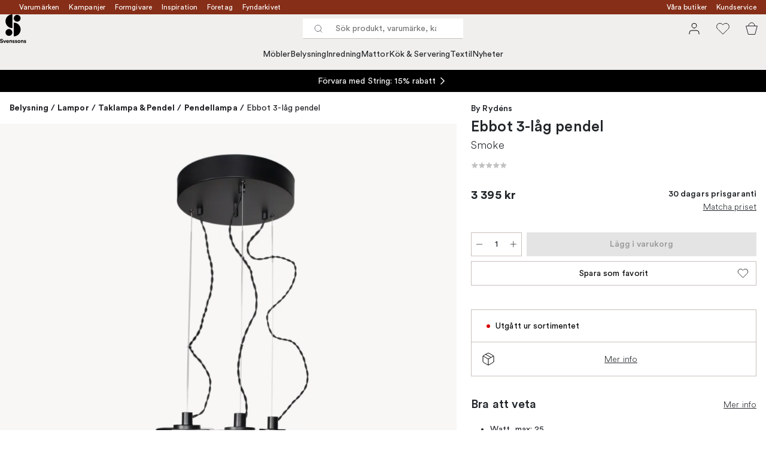

--- FILE ---
content_type: text/html; charset=utf-8
request_url: https://www.svenssons.se/varumarken/by-rydens/ebbot-3lag-pendel/
body_size: 57371
content:
<!DOCTYPE html><html lang="sv-SE"><head><meta name="viewport" content="width=device-width, initial-scale=1"/><link rel="preload" as="image" imageSrcSet="/assets/blobs/by-rydens-ebbot-3-lag-pendel-smoke/511128-01_1_ProductImageMain-4eae4c559e.jpg?preset=medium 960w,/assets/blobs/by-rydens-ebbot-3-lag-pendel-smoke/511128-01_1_ProductImageMain-4eae4c559e.jpg?preset=medium&amp;dpr=1.5 1440w,/assets/blobs/by-rydens-ebbot-3-lag-pendel-smoke/511128-01_1_ProductImageMain-4eae4c559e.jpg?preset=medium&amp;dpr=2 1920w" imageSizes="40vw"/><script type="module" src="/static/runtime.338a045e44e92b42.js" async=""></script><script type="module" src="/static/main.eaae6e1900bb7b69.js" async=""></script><script type="module" src="/static/vendor.de18d83d4bc9dc4a.js" async=""></script><meta name="theme-color" content="#edece8"/><title>Köp Ebbot 3-låg pendel från By Rydéns | Svenssons.se</title><meta data-excite="true" name="description" content="Köp Ebbot 3-låg pendel från By Rydéns hos Svenssons. ✓ 125 år i branschen ✓ 30 dagars prisgaranti ✓  365 dagars öppet köp"/><meta data-excite="true" property="og:description" content="Köp Ebbot 3-låg pendel från By Rydéns hos Svenssons. ✓ 125 år i branschen ✓ 30 dagars prisgaranti ✓  365 dagars öppet köp"/><meta data-excite="true" property="og:image" content="/assets/blobs/by-rydens-ebbot-3-lag-pendel-smoke/511128-01_1_ProductImageMain-4eae4c559e.jpg"/><link rel="canonical" href="https://www.svenssons.se/varumarken/by-rydens/ebbot-3lag-pendel/" data-excite="true"/><link rel="og:url" href="https://www.svenssons.se/varumarken/by-rydens/ebbot-3lag-pendel/" data-excite="true"/><link rel="manifest" href="/webappmanifest" crossorigin="use-credentials"/></head><script type="text/javascript">window.dataLayer = window.dataLayer || [];

            function gtag(){ dataLayer.push(arguments); }
            
            // Set default consent to 'denied' as a placeholder
            
            // Determine actual values based on customer's own requirements
            
            gtag('consent', 'default', {
            
            'ad_storage': 'denied',
            
            'ad_user_data': 'denied',
            
            'ad_personalization': 'denied',
            
            'analytics_storage': 'denied',
            
            'wait_for_update': 500
            
            });
            
            gtag('set', 'ads_data_redaction', true);</script><script id="CookieConsent" type="text/javascript" data-culture="SV" src="https://policy.app.cookieinformation.com/uc.js" data-gcm-version="2.0"></script><link rel="stylesheet" href="/static/main.3036ff929a865278.css"/><link rel="stylesheet" href="/static/vendor.c7c4a3e591ac7730.css"/><script>(function(w,d,s,l,i){w[l]=w[l]||[];w[l].push({'gtm.start':
new Date().getTime(),event:'gtm.js'});var f=d.getElementsByTagName(s)[0],
j=d.createElement(s),dl=l!='dataLayer'?'&l='+l:'';j.async=true;j.src=
'https://www.googletagmanager.com/gtm.js?id='+i+dl;f.parentNode.insertBefore(j,f);
})(window,document,'script','dataLayer','GTM-WRL99SXS');</script><script>document.addEventListener('load',function(e) {  if (e.target instanceof HTMLImageElement){ e.target.style.opacity = '1'}},{ capture: true });</script><div id="container"><style data-glitz="">.a{color:#fff}.b{background-color:#862E18}</style><div class="a b"><style data-glitz="">.c{z-index:6}.d{height:24px}.e{position:relative}.f{align-items:center;-webkit-box-align:center}.g{grid-template-columns:1fr auto 1fr;-ms-grid-columns:1fr auto 1fr}.h{grid-template-areas:"left center right"}.i{display:-ms-grid;display:grid}.k{width:100%}.o{padding-right:16px}.p{padding-left:16px}@media (min-width: 1281px){.j{height:32px}.l{max-width:1440px}.m{margin-right:auto}.n{margin-left:auto}.q{padding-right:40px}.r{padding-left:40px}}</style><div class="c d e f g h i j k l m n o p q r"><style data-glitz="">.s{grid-area:left}.t{display:-webkit-box;display:-moz-box;display:-ms-flexbox;display:-webkit-flex;display:flex}</style><div class="s t"><style data-glitz="">.u{white-space:nowrap}.w{font-size:12px}.x{margin-left:16px}.y{text-decoration:none}.a2{color:inherit}.v:first-child{margin-left:0}.z:visited{color:inherit}.a0:hover{color:inherit}.a1:hover{text-decoration:none}</style><a title="Varumärken" class="u v w x y z a0 a1 a2" data-spa-link="true" href="/varumarken/">Varumärken</a><a title="Kampanjer" class="u v w x y z a0 a1 a2" data-spa-link="true" href="/kampanjer/">Kampanjer</a><a title="Formgivare" class="u v w x y z a0 a1 a2" data-spa-link="true" href="/formgivare/">Formgivare</a><a title="Inspiration" class="u v w x y z a0 a1 a2" data-spa-link="true" href="/kunskap-och-inspiration/">Inspiration</a><a title="Företag" class="u v w x y z a0 a1 a2" data-spa-link="true" href="/foretag-och-projekt/">Företag</a><a title="Fyndarkivet" class="u v w x y z a0 a1 a2" data-spa-link="true" href="/designarkivet/">Fyndarkivet</a></div><style data-glitz="">.a3{max-width:500px}.a4{justify-content:center;-webkit-box-pack:center}.a5{height:inherit}.a6{grid-area:center}</style><div class="a3 k a4 a5 t a6 e"><style data-glitz="">.a7{gap:8px}.a8{pointer-events:none}.a9{will-change:transform, opacity}.aa{transform:translateY(50%)}.ab{bottom:0}.ac{position:absolute}.ae{opacity:0}</style><div class="a2 a7 w a4 f t a5 a8 a9 aa ab ac ae"><style data-glitz="">.af{height:14px}.ag{width:14px}.ah{min-width:1.5em}.ai{min-height:1.5em}.aj{display:block}</style><svg xmlns="http://www.w3.org/2000/svg" fill="none" stroke="currentColor" viewBox="0 0 24 24" class="af ag a2 ah ai aj"><path d="M20 6 9 17l-5-5"></path></svg><style data-glitz="">.ak{margin-bottom:0}@media (min-width: 1281px){.al{margin-bottom:0}}</style><p class="u w ak al">FRI FRAKT ÖVER 495 KR*</p></div><div class="a2 a7 w a4 f t a5 a8 a9 aa ab ac ae"><svg xmlns="http://www.w3.org/2000/svg" fill="none" stroke="currentColor" viewBox="0 0 24 24" class="af ag a2 ah ai aj"><path d="M20 6 9 17l-5-5"></path></svg><p class="u w ak al">PRISGARANTI I 30 DAGAR</p></div><div class="a2 a7 w a4 f t a5 a8 a9 aa ab ac ae"><svg xmlns="http://www.w3.org/2000/svg" fill="none" stroke="currentColor" viewBox="0 0 24 24" class="af ag a2 ah ai aj"><path d="M20 6 9 17l-5-5"></path></svg><p class="u w ak al">ÖVER 125 ÅR I BRANSCHEN</p></div><div class="a2 a7 w a4 f t a5 a8 a9 aa ab ac ae"><svg xmlns="http://www.w3.org/2000/svg" fill="none" stroke="currentColor" viewBox="0 0 24 24" class="af ag a2 ah ai aj"><path d="M20 6 9 17l-5-5"></path></svg><p class="u w ak al">BLI MEDLEM & FÅ 120 KR RABATT*</p></div></div><style data-glitz="">.am{justify-self:end;-ms-grid-column-align:end}.an{grid-area:right}</style><div class="am an t"><a title="Våra butiker" class="u v w x y z a0 a1 a2" data-spa-link="true" href="/vara-butiker/">Våra butiker</a><a title="Kundservice" class="u v w x y z a0 a1 a2" data-spa-link="true" href="/kundservice/">Kundservice</a></div></div></div><style data-glitz="">.ao{z-index:3}.ap{top:-1px}.aq{background-color:#F1EFED}.ar{position:-webkit-sticky;position:sticky}.as{height:auto}.at{align-items:inherit;-webkit-box-align:inherit}.au{flex-direction:column;-webkit-box-orient:vertical;-webkit-box-direction:normal}</style><header class="ao ap aq ar as at au"><style data-glitz="">.av{justify-content:space-between;-webkit-box-pack:justify}@media (min-width: 1281px){.aw{height:66px}}</style><div class="e av f g i aw q r k l m n"><style data-glitz="">.ax{justify-self:flex-start}</style><div class="ax f t"><a aria-label="Till startsidan" class="z a0 a1 y a2" data-spa-link="true" href="/varumarken/by-rydens/ebbot-3lag-pendel/"><style data-glitz="">.ay{height:48px}.az{width:auto}</style><svg xmlns="http://www.w3.org/2000/svg" id="logosvenssonslarge_svg__Lager_1" data-name="Lager 1" viewBox="0 0 271.62 294.69" class="ay az aj"><defs><style>.logosvenssonslarge_svg__cls-1{fill:#000}</style></defs><path d="M127.68 141.73c-39.14 0-70.87-31.73-70.87-70.87S88.54 0 127.68 0z" class="logosvenssonslarge_svg__cls-1"></path><circle cx="177.28" cy="40.43" r="35.43" class="logosvenssonslarge_svg__cls-1"></circle><path d="M141.85 226.45c39.14 0 70.87-31.73 70.87-70.87s-31.73-70.87-70.87-70.87v141.73Z" class="logosvenssonslarge_svg__cls-1"></path><circle cx="92.24" cy="186.08" r="35.43" class="logosvenssonslarge_svg__cls-1"></circle><path d="M23.34 264.82c-.4-2.25-2.25-5.78-7.45-5.78-3.87 0-6.41 2.48-6.41 5.2 0 2.25 1.44 4.04 4.45 4.62l5.72 1.1c7.45 1.44 11.44 6.3 11.44 12.08 0 6.3-5.26 12.65-14.79 12.65-10.86 0-15.66-6.99-16.29-12.83l7.4-1.96c.35 4.04 3.18 7.68 8.96 7.68 4.28 0 6.64-2.14 6.64-5.03 0-2.37-1.79-4.22-4.97-4.85l-5.72-1.16c-6.53-1.33-10.75-5.55-10.75-11.73 0-7.28 6.53-12.83 14.27-12.83 9.94 0 13.75 6.01 14.67 10.63l-7.16 2.2ZM51.31 293.82h-7.68l-11.61-28.43h8.44l7.05 19.07 6.76-19.07h8.09l-11.03 28.43ZM91.06 285.67c-1.44 4.91-5.95 9.01-12.94 9.01-7.8 0-14.67-5.6-14.67-15.19 0-9.07 6.7-14.96 13.98-14.96 8.78 0 14.04 5.6 14.04 14.73 0 1.1-.12 2.25-.12 2.37H71.01c.17 3.76 3.35 6.47 7.16 6.47 3.58 0 5.55-1.79 6.47-4.33l6.41 1.91Zm-7.17-9.3c-.12-2.83-1.96-5.6-6.36-5.6-3.99 0-6.18 3-6.36 5.6h12.71ZM104.64 293.82h-7.68v-28.43h7.45v3.52c1.73-2.95 5.14-4.28 8.2-4.28 7.05 0 10.28 5.03 10.28 11.27v17.91h-7.68v-16.58c0-3.18-1.56-5.66-5.26-5.66-3.35 0-5.32 2.6-5.32 5.89v16.35ZM134.28 284.46c.17 2.25 1.85 4.33 5.2 4.33 2.54 0 3.76-1.33 3.76-2.83 0-1.27-.87-2.31-3.06-2.77l-3.76-.87c-5.49-1.21-7.97-4.51-7.97-8.49 0-5.08 4.51-9.3 10.63-9.3 8.09 0 10.8 5.14 11.15 8.2l-6.41 1.44c-.23-1.68-1.44-3.81-4.68-3.81-2.02 0-3.64 1.21-3.64 2.83 0 1.39 1.04 2.25 2.6 2.54l4.04.87c5.6 1.16 8.44 4.56 8.44 8.72 0 4.62-3.58 9.36-11.04 9.36-8.55 0-11.5-5.55-11.84-8.78l6.59-1.44ZM160.98 284.46c.17 2.25 1.85 4.33 5.2 4.33 2.54 0 3.76-1.33 3.76-2.83 0-1.27-.87-2.31-3.06-2.77l-3.76-.87c-5.49-1.21-7.97-4.51-7.97-8.49 0-5.08 4.51-9.3 10.63-9.3 8.09 0 10.8 5.14 11.15 8.2l-6.41 1.44c-.23-1.68-1.44-3.81-4.68-3.81-2.02 0-3.64 1.21-3.64 2.83 0 1.39 1.04 2.25 2.6 2.54l4.04.87c5.6 1.16 8.43 4.56 8.43 8.72 0 4.62-3.58 9.36-11.03 9.36-8.55 0-11.5-5.55-11.84-8.78l6.59-1.44ZM210.79 279.61c0 8.72-6.41 15.08-14.91 15.08s-14.91-6.36-14.91-15.08 6.41-15.08 14.91-15.08 14.91 6.3 14.91 15.08m-7.68 0c0-5.37-3.47-8.09-7.22-8.09s-7.22 2.72-7.22 8.09 3.47 8.09 7.22 8.09 7.22-2.72 7.22-8.09M223.68 293.82H216v-28.43h7.45v3.52c1.73-2.95 5.14-4.28 8.2-4.28 7.05 0 10.28 5.03 10.28 11.27v17.91h-7.68v-16.58c0-3.18-1.56-5.66-5.26-5.66-3.35 0-5.32 2.6-5.32 5.89v16.35ZM253.32 284.46c.17 2.25 1.85 4.33 5.2 4.33 2.54 0 3.76-1.33 3.76-2.83 0-1.27-.87-2.31-3.06-2.77l-3.76-.87c-5.49-1.21-7.97-4.51-7.97-8.49 0-5.08 4.51-9.3 10.63-9.3 8.09 0 10.8 5.14 11.15 8.2l-6.41 1.44c-.23-1.68-1.44-3.81-4.68-3.81-2.02 0-3.64 1.21-3.64 2.83 0 1.39 1.04 2.25 2.6 2.54l4.04.87c5.6 1.16 8.43 4.56 8.43 8.72 0 4.62-3.58 9.36-11.03 9.36-8.55 0-11.5-5.55-11.84-8.78l6.59-1.44Z" class="logosvenssonslarge_svg__cls-1"></path></svg></a></div><style data-glitz="">.b0{transition-timing-function:ease-out}.b1{transition-duration:200ms}.b2{transition-property:background, box-shadow;-webkit-transition-property:background, box-shadow;-moz-transition-property:background, box-shadow}.b3{z-index:1}@media (min-width: 1281px){.b4{width:400px}.b5{align-items:center;-webkit-box-align:center}}</style><form role="search" class="b0 b1 b2 k e b3 t b4 b5" action=""><style data-glitz="">.b6{background-color:#fff}.b7{border-bottom-style:solid}.b8{border-bottom-color:transparent}.b9{border-bottom-width:thin}.ba{border-top-style:solid}.bb{border-top-color:transparent}.bc{border-top-width:thin}.bd{border-right-style:solid}.be{border-right-color:transparent}.bf{border-right-width:thin}.bg{border-left-style:solid}.bh{border-left-color:transparent}.bi{border-left-width:thin}.bj{height:34px}.bk{border-radius:0}.bp{transition-property:background-color;-webkit-transition-property:background-color;-moz-transition-property:background-color}@media (max-width: 1280px){.bl{border-bottom-color: #C9C0BB}.bm{margin-bottom:0}.bn{margin-right:0}.bo{margin-left:0}}</style><div class="b6 b7 b8 b9 ba bb bc bd be bf bg bh bi bj b3 k f t bk bl bm bn bo b0 b1 bp"><style data-glitz="">.bq{margin-left:8px}.br{padding-bottom:0}.bs{padding-top:0}.bt{padding-right:0}.bu{padding-left:0}.bv{flex-shrink:0}.bw{font-weight:400}.bx{background-color:transparent}.by{text-transform:initial}.c5{line-height:24px}.c6{font-size:16px}.c7{transition-property:color, background, opacity, border-color;-webkit-transition-property:color, background, opacity, border-color;-moz-transition-property:color, background, opacity, border-color}.c8{border-bottom-width:1px}.c9{border-top-width:1px}.ca{border-right-width:1px}.cb{border-left-width:1px}.cc{letter-spacing:0.1px}.cd{user-select:none;-webkit-user-select:none;-ms-user-select:none}.ce{font-variant:inherit}.cf{font-style:inherit}@media (hover: hover){.bz:hover{border-bottom-color:transparent}.c0:hover{border-top-color:transparent}.c1:hover{border-right-color:transparent}.c2:hover{border-left-color:transparent}.c3:hover{background-color:transparent}.c4:hover{color:inherit}}</style><button tabindex="0" type="submit" aria-label="Sök" data-test-id="quick-search-btn" class="bq br bs bt bu bv bw bk a2 bx by f a4 t bz c0 c1 c2 c3 c4 c5 c6 b0 b1 c7 b8 b7 c8 bb ba c9 be bd ca bh bg cb cc cd ce cf"><style data-glitz="">.cg{margin-bottom:8px}.ch{margin-top:8px}.ci{margin-right:8px}.cj{height:16px}.ck{width:16px}</style><svg xmlns="http://www.w3.org/2000/svg" fill="none" viewBox="0 0 24 24" class="cg ch ci bq cj ck aj"><path stroke="#2E3035" stroke-linecap="round" stroke-linejoin="round" d="M11 19a8 8 0 1 0 0-16 8 8 0 0 0 0 16M21 21l-4.35-4.35"></path></svg></button><style data-glitz="">.cm{flex-grow:1;-webkit-box-flex:1}.cs{border-bottom-style:none}.ct{border-top-style:none}.cu{border-right-style:none}.cv{border-left-style:none}.cw{padding-left:12px}.cx{font-size:14px}.cl::-webkit-search-cancel-button{display:none}.cn:focus{outline-style:none}.co:focus{border-bottom-style:none}.cp:focus{border-top-style:none}.cq:focus{border-right-style:none}.cr:focus{border-left-style:none}</style><input tabindex="0" aria-label="Sök produkt, varumärke, kategori" aria-disabled="false" role="combobox" type="search" autoComplete="off" aria-autocomplete="list" aria-activedescendant="-1-item-" aria-expanded="false" aria-controls="suggestions" aria-owns="suggestions" placeholder="Sök produkt, varumärke, kategori" data-test-id="quick-search-input" class="cl cm cn co cp cq cr cs ct cu cv bx a5 k cw cx" name="q" value=""/><style data-glitz="">.cy{visibility:hidden}</style><button type="button" tabindex="0" aria-label="Stäng" class="ci br bs bt bu bv cy bw bk a2 bx by f a4 t bz c0 c1 c2 c3 c4 c5 c6 b0 b1 c7 b8 b7 c8 bb ba c9 be bd ca bh bg cb cc cd ce cf"><svg xmlns="http://www.w3.org/2000/svg" fill="none" viewBox="0 0 24 24" class="cg ch ci bq cj ck aj"><path stroke="currentColor" stroke-linecap="round" stroke-linejoin="round" d="M18 6 6 18M6 6l12 12"></path></svg></button></div><style data-glitz="">.cz{left:0}.d0{top:33px}.d1{border-bottom-width:0}.d2{border-top-width:0}.d3{border-right-width:0}.d4{border-left-width:0}.d7{transition-property:border-color, box-shadow;-webkit-transition-property:border-color, box-shadow;-moz-transition-property:border-color, box-shadow}.d8{height:0}.d9{overflow:hidden}.da{background-color:white}@media (min-width: 1281px){.d5{left:0}.d6{width:100%}.db{border-top-width:0}}</style><div class="cz d0 k ac d1 b7 b8 d2 ba bb d3 bd be d4 bg bh bk d5 d6 b0 b1 d7 d8 d9 da db"><style data-glitz="">.dc{padding-bottom:32px}.dd{padding-top:16px}</style><div class="dc dd"></div></div></form><style data-glitz="">.de{justify-self:flex-end}</style><div class="de f t"><style data-glitz="">.df{padding-bottom:11px}.dg{padding-top:11px}.dh{padding-right:11px}.di{padding-left:11px}</style><a aria-label="Mina sidor" data-test-id="my-pages-button" class="bw bk a2 bx by f a4 t bz c0 c1 c2 c3 c4 c5 c6 df dg dh di b0 b1 c7 b8 b7 c8 bb ba c9 be bd ca bh bg cb a0 a1 y" data-spa-link="true" href=""><style data-glitz="">.dj{width:1.5em}.dk{height:1.5em}</style><svg xmlns="http://www.w3.org/2000/svg" fill="none" viewBox="0 0 24 24" data-test-id="my-pages-link" class="dj dk aj"><path stroke="#000" stroke-linecap="round" stroke-linejoin="round" d="M20 21v-2a4 4 0 0 0-4-4H8a4 4 0 0 0-4 4v2M12 11a4 4 0 1 0 0-8 4 4 0 0 0 0 8"></path></svg></a><style data-glitz="">.dl{overflow:visible}</style><button aria-label="Favoriter" class="dl e bw bk a2 bx by f a4 t bz c0 c1 c2 c3 c4 c5 c6 df dg dh di b0 b1 c7 b8 b7 c8 bb ba c9 be bd ca bh bg cb cc cd ce cf"><svg xmlns="http://www.w3.org/2000/svg" fill="none" viewBox="0 0 24 24" data-test-id="my-wishlist-link" class="dj dk aj"><path stroke="currentColor" stroke-linecap="round" stroke-linejoin="round" d="M20.84 4.61a5.5 5.5 0 0 0-7.78 0L12 5.67l-1.06-1.06a5.501 5.501 0 0 0-7.78 7.78l1.06 1.06L12 21.23l7.78-7.78 1.06-1.06a5.5 5.5 0 0 0 0-7.78"></path></svg></button><button aria-label="Varukorg" title="Du har 0 varor i varukorgen" data-test-id="header-cart-icon" class="dl e bw bk a2 bx by f a4 t bz c0 c1 c2 c3 c4 c5 c6 df dg dh di b0 b1 c7 b8 b7 c8 bb ba c9 be bd ca bh bg cb cc cd ce cf"><svg xmlns="http://www.w3.org/2000/svg" fill="none" viewBox="0 0 24 24" data-test-id="minicart-link" class="dj dk aj"><path stroke="currentColor" d="m6.384 21.5-3.733-14h18.698l-3.733 14z"></path><path fill="transparent" fill-rule="evenodd" stroke="currentColor" d="M17 7A5 5 0 0 0 7 7"></path></svg></button></div></div><style data-glitz="">.dm{min-height:44px}.dn{padding-bottom:16px}.do{padding-top:8px}</style><nav class="dm k dn do"><div class="a4 t q r k l m n"><style data-glitz="">.dp{gap:24px}.dq{list-style:none}.dr{margin-top:0}.ds{margin-right:0}.dt{margin-left:0}</style><ul class="dp t dq br bs bt bu ak dr ds dt"><li><style data-glitz="">.du:hover{text-decoration:underline}</style><a data-test-id="product-category-tabs" class="du u aj bw cx z a0 y a2" data-spa-link="true" href="/mobler/">Möbler</a></li><li><a data-test-id="product-category-tabs" class="du u aj bw cx z a0 y a2" data-spa-link="true" href="/belysning/">Belysning</a></li><li><a data-test-id="product-category-tabs" class="du u aj bw cx z a0 y a2" data-spa-link="true" href="/inredning/">Inredning</a></li><li><a data-test-id="product-category-tabs" class="du u aj bw cx z a0 y a2" data-spa-link="true" href="/mattor/">Mattor</a></li><li><a data-test-id="product-category-tabs" class="du u aj bw cx z a0 y a2" data-spa-link="true" href="/kok--servering/">Kök &amp; Servering</a></li><li><a data-test-id="product-category-tabs" class="du u aj bw cx z a0 y a2" data-spa-link="true" href="/textil/">Textil</a></li><li><a data-test-id="product-category-tabs" class="du u aj bw cx z a0 y a2" data-spa-link="true" href="/nyheter/">Nyheter</a></li></ul></div></nav></header><div style="display:contents"><style data-glitz="">.dw{width:440px}.dx{left:100%}.dy{will-change:transform}.dz{max-width:100%}.e0{position:fixed}@media (min-width: 1281px){.dv{display:none}}</style><div class="d9 dv dw ab dx dy da dz au t e0"><style data-glitz="">.e1{border-bottom-color: #C9C0BB}.e2{border-top-color: #C9C0BB}.e3{grid-template-columns:repeat(2, 1fr);-ms-grid-columns:repeat(2, 1fr)}</style><div class="e1 c8 b7 e2 c9 ba e3 i"><style data-glitz="">.e7{text-transform:uppercase}.e9{padding-bottom:12px}.ea{padding-top:12px}.eb{transition-duration:300ms}.ec{font-family:charter}.ed{padding-right:23px}.ee{padding-left:23px}.ef{color:#000000}.em{border-right-color: #C9C0BB}.en{border-left-color: #C9C0BB}.e4:first-child{border-right-color: #C9C0BB}.e5:first-child{border-right-width:1px}.e6:first-child{border-right-style:solid}.e8:focus-visible{outline-offset:-2px}@media (hover: hover){.eg:hover{border-bottom-color: #C9C0BB}.eh:hover{border-top-color: #C9C0BB}.ei:hover{border-right-color: #C9C0BB}.ej:hover{border-left-color: #C9C0BB}.ek:hover{background-color:#F1EFED}.el:hover{color:#000000}}</style><button class="b6 e4 e5 e6 e7 e8 e9 ea d1 d2 d3 d4 bp eb bw c6 ec f a4 t c5 ed ee bk ef eg eh ei ej ek el b0 e1 b7 e2 ba em bd en bg cc cd ce cf">Produkter</button><style data-glitz="">.eo{background-color:#EDECE8}</style><button class="eo e4 e5 e6 e7 e8 e9 ea d1 d2 d3 d4 bp eb bw c6 ec f a4 t c5 ed ee bk ef eg eh ei ej ek el b0 e1 b7 e2 ba em bd en bg cc cd ce cf">Annat</button></div><style data-glitz="">.ep{height:100%}.eq{overflow-x:hidden}</style><nav class="ep eq e cm"><style data-glitz="">.er{will-change:opacity, transform}.es{top:0}</style><div class="er au t ab es ep k ac"><style data-glitz="">.et{overflow-y:auto}.eu{-webkit-overflow-scrolling:touch}</style><ul class="et eu dq br bs bt bu ak dr ds dt"><style data-glitz="">@media (max-width: 1280px){.ev{border-bottom-style:solid}.ew{border-bottom-width:1px}}</style><li class="ev ew bl"><style data-glitz="">.ex{height:72px}.ey{padding-bottom:24px}.ez{padding-top:24px}.f0{padding-right:40px}.f1{padding-left:40px}@media (max-width: 1280px){.f2{padding-bottom:16px}.f3{padding-top:16px}.f4{padding-right:24px}.f5{padding-left:24px}.f6{font-size:16px}.f7{font-weight:400}}</style><a data-test-id="sidebar-product-category" class="ex ey ez f0 f1 u k f av t f2 f3 f4 f5 f6 f7 z a0 a1 y a2" data-spa-link="true" href="/mobler/">Möbler<style data-glitz="">.f8{transform:rotate(270deg)}</style><svg xmlns="http://www.w3.org/2000/svg" fill="none" viewBox="0 0 24 24" class="f8 dj dk aj"><path stroke="currentColor" stroke-linecap="round" stroke-linejoin="round" stroke-width="1.5" d="m6 9 6 6 6-6"></path></svg></a></li><li class="ev ew bl"><a data-test-id="sidebar-product-category" class="ex ey ez f0 f1 u k f av t f2 f3 f4 f5 f6 f7 z a0 a1 y a2" data-spa-link="true" href="/belysning/">Belysning<svg xmlns="http://www.w3.org/2000/svg" fill="none" viewBox="0 0 24 24" class="f8 dj dk aj"><path stroke="currentColor" stroke-linecap="round" stroke-linejoin="round" stroke-width="1.5" d="m6 9 6 6 6-6"></path></svg></a></li><li class="ev ew bl"><a data-test-id="sidebar-product-category" class="ex ey ez f0 f1 u k f av t f2 f3 f4 f5 f6 f7 z a0 a1 y a2" data-spa-link="true" href="/inredning/">Inredning<svg xmlns="http://www.w3.org/2000/svg" fill="none" viewBox="0 0 24 24" class="f8 dj dk aj"><path stroke="currentColor" stroke-linecap="round" stroke-linejoin="round" stroke-width="1.5" d="m6 9 6 6 6-6"></path></svg></a></li><li class="ev ew bl"><a data-test-id="sidebar-product-category" class="ex ey ez f0 f1 u k f av t f2 f3 f4 f5 f6 f7 z a0 a1 y a2" data-spa-link="true" href="/mattor/">Mattor<svg xmlns="http://www.w3.org/2000/svg" fill="none" viewBox="0 0 24 24" class="f8 dj dk aj"><path stroke="currentColor" stroke-linecap="round" stroke-linejoin="round" stroke-width="1.5" d="m6 9 6 6 6-6"></path></svg></a></li><li class="ev ew bl"><a data-test-id="sidebar-product-category" class="ex ey ez f0 f1 u k f av t f2 f3 f4 f5 f6 f7 z a0 a1 y a2" data-spa-link="true" href="/kok--servering/">Kök &amp; Servering<svg xmlns="http://www.w3.org/2000/svg" fill="none" viewBox="0 0 24 24" class="f8 dj dk aj"><path stroke="currentColor" stroke-linecap="round" stroke-linejoin="round" stroke-width="1.5" d="m6 9 6 6 6-6"></path></svg></a></li><li class="ev ew bl"><a data-test-id="sidebar-product-category" class="ex ey ez f0 f1 u k f av t f2 f3 f4 f5 f6 f7 z a0 a1 y a2" data-spa-link="true" href="/textil/">Textil<svg xmlns="http://www.w3.org/2000/svg" fill="none" viewBox="0 0 24 24" class="f8 dj dk aj"><path stroke="currentColor" stroke-linecap="round" stroke-linejoin="round" stroke-width="1.5" d="m6 9 6 6 6-6"></path></svg></a></li><li class="ev ew bl"><a data-test-id="sidebar-product-category" class="ex ey ez f0 f1 u k f av t f2 f3 f4 f5 f6 f7 z a0 a1 y a2" data-spa-link="true" href="/nyheter/">Nyheter</a></li></ul></div><div class="er au t ab es ep k ac"><ul class="et eu dq br bs bt bu ak dr ds dt"><li class="ev ew bl"><a data-test-id="sidebar-product-category" class="ex ey ez f0 f1 u k f av t f2 f3 f4 f5 f6 f7 z a0 a1 y a2" data-spa-link="true" href="/varumarken/">Varumärken</a></li><li class="ev ew bl"><a data-test-id="sidebar-product-category" class="ex ey ez f0 f1 u k f av t f2 f3 f4 f5 f6 f7 z a0 a1 y a2" data-spa-link="true" href="/kampanjer/">Kampanjer</a></li><li class="ev ew bl"><a data-test-id="sidebar-product-category" class="ex ey ez f0 f1 u k f av t f2 f3 f4 f5 f6 f7 z a0 a1 y a2" data-spa-link="true" href="/kunskap-och-inspiration/">Inspiration<svg xmlns="http://www.w3.org/2000/svg" fill="none" viewBox="0 0 24 24" class="f8 dj dk aj"><path stroke="currentColor" stroke-linecap="round" stroke-linejoin="round" stroke-width="1.5" d="m6 9 6 6 6-6"></path></svg></a></li><li class="ev ew bl"><a data-test-id="sidebar-product-category" class="ex ey ez f0 f1 u k f av t f2 f3 f4 f5 f6 f7 z a0 a1 y a2" data-spa-link="true" href="/kundservice/">Kundservice</a></li><li class="ev ew bl"><a data-test-id="sidebar-product-category" class="ex ey ez f0 f1 u k f av t f2 f3 f4 f5 f6 f7 z a0 a1 y a2" data-spa-link="true" href="/designklassiker/">Designklassiker</a></li><li class="ev ew bl"><a data-test-id="sidebar-product-category" class="ex ey ez f0 f1 u k f av t f2 f3 f4 f5 f6 f7 z a0 a1 y a2" data-spa-link="true" href="/nyheter/">Nyheter</a></li><li class="ev ew bl"><a data-test-id="sidebar-product-category" class="ex ey ez f0 f1 u k f av t f2 f3 f4 f5 f6 f7 z a0 a1 y a2" data-spa-link="true" href="/vara-butiker/">Våra butiker</a></li><li class="ev ew bl"><a data-test-id="sidebar-product-category" class="ex ey ez f0 f1 u k f av t f2 f3 f4 f5 f6 f7 z a0 a1 y a2" data-spa-link="true" href="/varumarken/presentkort__/">Presentkort</a></li><li class="ev ew bl"><a data-test-id="sidebar-product-category" class="ex ey ez f0 f1 u k f av t f2 f3 f4 f5 f6 f7 z a0 a1 y a2" data-spa-link="true" href="/bastsaljare/">Bästsäljare</a></li><li class="ev ew bl"><a data-test-id="sidebar-product-category" class="ex ey ez f0 f1 u k f av t f2 f3 f4 f5 f6 f7 z a0 a1 y a2" data-spa-link="true" href="/foretag-och-projekt/">Företag</a></li><li class="ev ew bl"><a data-test-id="sidebar-product-category" class="ex ey ez f0 f1 u k f av t f2 f3 f4 f5 f6 f7 z a0 a1 y a2" data-spa-link="true" href="/formgivare/">Formgivare</a></li><li class="ev ew bl"><a data-test-id="sidebar-product-category" class="ex ey ez f0 f1 u k f av t f2 f3 f4 f5 f6 f7 z a0 a1 y a2" data-spa-link="true" href="/designarkivet/">Fyndarkivet</a></li><li class="ev ew bl"><a data-test-id="sidebar-product-category" class="ex ey ez f0 f1 u k f av t f2 f3 f4 f5 f6 f7 z a0 a1 y a2" data-spa-link="true" href="/exklusivt-for-svenssons/">Exklusivt för Svenssons</a></li></ul></div></nav><div class="k eo av t"><style data-glitz="">.fe{border-bottom-color:#F1EFED}.ff{border-top-color:#F1EFED}.fg{border-right-color:#F1EFED}.fh{border-left-color:#F1EFED}@media (hover: hover){.f9:hover{border-bottom-color:#E3DFDC}.fa:hover{border-top-color:#E3DFDC}.fb:hover{border-right-color:#E3DFDC}.fc:hover{border-left-color:#E3DFDC}.fd:hover{background-color:#E3DFDC}}</style><a data-test-id="mobile-menu-my-pages-button" class="dn dd bw bk ef aq by f a4 t f9 fa fb fc fd el c5 cx ed ee b0 b1 c7 fe b7 c8 ff ba c9 fg bd ca fh bg cb a0 a1 y" data-spa-link="true" href=""><svg xmlns="http://www.w3.org/2000/svg" fill="none" viewBox="0 0 24 24" class="ci dj dk aj"><path stroke="#000" stroke-linecap="round" stroke-linejoin="round" d="M20 21v-2a4 4 0 0 0-4-4H8a4 4 0 0 0-4 4v2M12 11a4 4 0 1 0 0-8 4 4 0 0 0 0 8"></path></svg>Logga in</a><div class="f t"><style data-glitz="">.fi{padding-right:8px}</style><button class="fi dn dd bw bk a2 bx by f a4 t bz c0 c1 c2 c3 c4 c5 cx ee b0 b1 c7 b8 b7 c8 bb ba c9 be bd ca bh bg cb cc cd ce cf">Företag</button>|<style data-glitz="">.fj{font-weight:bold}.fk{padding-left:8px}</style><button class="fj fk dn dd bk a2 bx by f a4 t bz c0 c1 c2 c3 c4 c5 cx ed b0 b1 c7 b8 b7 c8 bb ba c9 be bd ca bh bg cb cc cd ce cf">Privat</button></div></div></div></div><div style="display:contents"><style data-glitz="">.fm{color:#ffffff}.fn{background-color:#000000}.fo{padding-bottom:8px}.fl:hover{color:#ffffff}</style><div class="fl fm fn fo do o p"><style data-glitz="">.fp{transition-timing-function:ease-in}.fq{transition-property:opacity;-webkit-transition-property:opacity;-moz-transition-property:opacity}.fr{flex-direction:row;-webkit-box-orient:horizontal;-webkit-box-direction:normal}@media (min-width: 769px){.fs{max-width:1600px}.ft{margin-right:auto}.fu{margin-left:auto}}</style><div class="fp b1 fq a5 a4 fr f t k fs ft fu"><style data-glitz="">.fw{gap:16px}.fx{text-decoration-line:none;-webkit-text-decoration-line:none}.fv:hover{text-decoration-line:underline;-webkit-text-decoration-line:underline}</style><a class="fv fw f t fx cx z a0 a1 y a2" data-spa-link="true" href="/varumarken/string/"><style data-glitz="">@media (max-width: 1280px){.fy{text-align:center}}</style><p class="ak fy bm al">Förvara med String: 15% rabatt</p><svg xmlns="http://www.w3.org/2000/svg" fill="none" viewBox="0 0 24 24" class="bv cx f8 dj dk aj"><path stroke="currentColor" stroke-linecap="round" stroke-linejoin="round" stroke-width="1.5" d="m6 9 6 6 6-6"></path></svg></a></div></div></div><div></div><style data-glitz="">@media (max-width: 1280px){.fz{grid-template-columns:1.5fr 1fr;-ms-grid-columns:1.5fr 1fr}.g0{padding-right:0}.g1{padding-left:0}.g2{grid-column-gap:8px}}@media (min-width: 769px){.g3{align-items:start;-webkit-box-align:start}.g4{grid-row-gap:60px}.g5{display:-ms-grid;display:grid}}@media (min-width: 1281px){.g6{grid-template-columns:7fr 392px;-ms-grid-columns:7fr 392px}.g7{grid-column-gap:32px}}</style><div data-test-id="pdp-page" class="fz g0 g1 g2 g3 g4 g5 g6 g7 q r k l m n"><div class="ep"><style data-glitz="">.g8{margin-bottom:16px}.g9{margin-top:16px}@media (min-width: 1281px){.ga{margin-bottom:16px}.gb{margin-top:16px}.gc{padding-right:32px}.gd{padding-left:0}.ge{font-size:14px}}</style><div class="g8 g9 ga gb gc gd cx fr f t ge o p k l m n"><style data-glitz="">.gf{flex-wrap:wrap;-webkit-box-lines:multiple}</style><div class="fj gf fr f t"><style data-glitz="">.gg{margin-right:4px}.gh{color:#1e2022}</style><span class="dt gg gh"><a data-test-id="breadcrumb-link" class="y z a0 a1 a2" data-spa-link="true" href="/belysning/">Belysning</a></span>/<style data-glitz="">.gi{margin-left:4px}</style><span class="gg gi gh"><a data-test-id="breadcrumb-link" class="y z a0 a1 a2" data-spa-link="true" href="/belysning/lampor/">Lampor</a></span>/<span class="gg gi gh"><a data-test-id="breadcrumb-link" class="y z a0 a1 a2" data-spa-link="true" href="/belysning/lampor/taklampor--pendellampor/">Taklampa &amp; Pendel</a></span>/<span class="gg gi gh"><a data-test-id="breadcrumb-link" class="y z a0 a1 a2" data-spa-link="true" href="/belysning/lampor/taklampor--pendellampor/pendellampor/">Pendellampa</a></span>/<style data-glitz="">.gj{font-weight:normal}</style><span class="gh gj gg gi"><a data-test-id="breadcrumb-link" class="y z a0 a1 a2" data-spa-link="true" href="/varumarken/by-rydens/ebbot-3lag-pendel/?variantId=511128-01">Ebbot 3-låg pendel</a></span></div></div><style data-glitz="">.gk{grid-template-areas:"largeview" "thumbnails"}.gl{grid-template-rows:1fr minmax(min-content, auto);-ms-grid-rows:1fr minmax(min-content, auto)}@media (min-width: 1281px){.gm{top:calc(110px + 16px)}.gn{position:-webkit-sticky;position:sticky}.go{max-height:800px}.gp{gap:40px}.gq{grid-template-rows:auto;-ms-grid-rows:auto}.gr{grid-template-columns:minmax(min-content, auto) 1fr;-ms-grid-columns:minmax(min-content, auto) 1fr}.gs{grid-template-areas:"thumbnails largeview"}}</style><div class="fw e gk gl i gm gn go d6 gp gq gr gs"><style data-glitz="">.gt{grid-area:largeview}</style><div class="ep k e d9 gt"><style data-glitz="">@media (min-width: 1281px){.gu{padding-bottom:0}}</style><div class="e gu dz"><div class="br bs bt bu d9"><style data-glitz="">.gv{row-gap:40px}.gw{column-gap:40px}.gz{grid-auto-columns:calc(100% - 0px)}.h0{grid-auto-flow:column}@media (min-width: 769px){.gy{grid-auto-columns:calc(100% - 0px)}}@media (min-width: 1281px){.gx{grid-auto-columns:calc(100% - 0px)}}</style><div class="ep e gv gw gx gy gz h0 i"><style data-glitz="">.h1{background-color:rgba(128, 122, 106, 0.06)}</style><div class="h1 f t"><style data-glitz="">.h2{aspect-ratio:2291 / 2291}.h3{mix-blend-mode:multiply}.h5{cursor:pointer}.h6{object-fit:contain}@media (max-width: 768px){.h4{aspect-ratio:1 / 1}}</style><img tabindex="0" title="Ebbot 3-låg pendel, Smoke By Rydéns" alt="Ebbot 3-låg pendel, Smoke By Rydéns" srcSet="/assets/blobs/by-rydens-ebbot-3-lag-pendel-smoke/511128-01_1_ProductImageMain-4eae4c559e.jpg?preset=medium 960w,/assets/blobs/by-rydens-ebbot-3-lag-pendel-smoke/511128-01_1_ProductImageMain-4eae4c559e.jpg?preset=medium&amp;dpr=1.5 1440w,/assets/blobs/by-rydens-ebbot-3-lag-pendel-smoke/511128-01_1_ProductImageMain-4eae4c559e.jpg?preset=medium&amp;dpr=2 1920w" src="/assets/blobs/by-rydens-ebbot-3-lag-pendel-smoke/511128-01_1_ProductImageMain-4eae4c559e.jpg?preset=medium&amp;dpr=2" sizes="40vw" class="h2 h3 h4 h5 k h6 go fp b1 fq ae as dz"/></div><div class="h1 f t"><style data-glitz="">.h7{aspect-ratio:2126 / 2126}</style><img loading="lazy" tabindex="0" title="Ebbot 3-låg pendel, Smoke By Rydéns" alt="Ebbot 3-låg pendel, Smoke By Rydéns" srcSet="/assets/blobs/by-rydens-ebbot-3-lag-pendel-smoke/511128-01_2_ProductImageExtra-5a7f2a700a.jpg?preset=medium 960w,/assets/blobs/by-rydens-ebbot-3-lag-pendel-smoke/511128-01_2_ProductImageExtra-5a7f2a700a.jpg?preset=medium&amp;dpr=1.5 1440w,/assets/blobs/by-rydens-ebbot-3-lag-pendel-smoke/511128-01_2_ProductImageExtra-5a7f2a700a.jpg?preset=medium&amp;dpr=2 1920w" src="/assets/blobs/by-rydens-ebbot-3-lag-pendel-smoke/511128-01_2_ProductImageExtra-5a7f2a700a.jpg?preset=medium&amp;dpr=2" sizes="40vw" class="h7 h3 h4 h5 k h6 go fp b1 fq ae as dz"/></div><div class="h1 f t"><style data-glitz="">.h8{aspect-ratio:4000 / 2666}</style><img loading="lazy" tabindex="0" title="Ebbot 3-låg pendel, Smoke By Rydéns" alt="Ebbot 3-låg pendel, Smoke By Rydéns" srcSet="/assets/blobs/by-rydens-ebbot-3-lag-pendel-smoke/511128-01_3_EnvironmentImage-f9128cc86a.jpg?preset=medium 960w,/assets/blobs/by-rydens-ebbot-3-lag-pendel-smoke/511128-01_3_EnvironmentImage-f9128cc86a.jpg?preset=medium&amp;dpr=1.5 1440w,/assets/blobs/by-rydens-ebbot-3-lag-pendel-smoke/511128-01_3_EnvironmentImage-f9128cc86a.jpg?preset=medium&amp;dpr=2 1920w" src="/assets/blobs/by-rydens-ebbot-3-lag-pendel-smoke/511128-01_3_EnvironmentImage-f9128cc86a.jpg?preset=medium&amp;dpr=2" sizes="40vw" class="h8 h3 h4 h5 k h6 go fp b1 fq ae as dz"/></div></div></div><style data-glitz="">.h9{left:24px}.hb{translate:transformY(-50%)}.hc{border-radius:100vw}.hd{height:40px}.he{width:40px}.hf{top:calc(50% - 17px)}.hg{transition-timing-function:ease-in-out}.hh{transition-duration:0.2s}.hi{transition-property:opacity color scale;-webkit-transition-property:opacity color scale;-moz-transition-property:opacity color scale}.ha:active{transform:scale(0.85)}</style><button aria-label="Föregående" class="ae h9 ha hb hc hd he cs ct cu cv hf ac br bs bt bu hg hh hi bw ef aq by f a4 t f9 fa fb fc fd el c5 c6 fe c8 ff c9 fg ca fh cb cc cd ce cf"><style data-glitz="">.hj{width:24px}.hk{transform:rotate(90deg)}</style><svg xmlns="http://www.w3.org/2000/svg" fill="none" viewBox="0 0 24 24" aria-hidden="true" class="hj d hk aj"><path stroke="currentColor" stroke-linecap="round" stroke-linejoin="round" stroke-width="1.5" d="m6 9 6 6 6-6"></path></svg></button><style data-glitz="">.hl{right:24px}</style><button aria-label="Nästa" class="ae hl ha hb hc hd he cs ct cu cv hf ac br bs bt bu hg hh hi bw ef aq by f a4 t f9 fa fb fc fd el c5 c6 fe c8 ff c9 fg ca fh cb cc cd ce cf"><svg xmlns="http://www.w3.org/2000/svg" fill="none" viewBox="0 0 24 24" aria-hidden="true" class="hj d f8 aj"><path stroke="currentColor" stroke-linecap="round" stroke-linejoin="round" stroke-width="1.5" d="m6 9 6 6 6-6"></path></svg></button></div></div><style data-glitz="">.hn{max-height:800px}.ho{grid-area:thumbnails}@media (min-width: 1281px){.hm{flex-direction:row;-webkit-box-orient:horizontal;-webkit-box-direction:normal}}</style><div class="hm au hn ho t"><style data-glitz="">@media (min-width: 1281px){.hp{margin-right:0}.hq{margin-left:0}}</style><div class="as t go hp hq e dz"><div class="br bs bt bu d9"><style data-glitz="">.hu{row-gap:12px}.hv{column-gap:12px}@media (max-width: 768px){.hr{margin-right:16px}}@media (min-width: 1281px){.hs{width:auto}.ht{flex-direction:column;-webkit-box-orient:vertical;-webkit-box-direction:normal}}</style><div class="t x hr hs go hp hq ht hu hv gx gy gz h0"><style data-glitz="">.hw{border-bottom-color:#000000}.hx{border-top-color:#000000}.hy{border-right-color:#000000}.hz{border-left-color:#000000}.i0{flex-grow:0;-webkit-box-flex:0}.i1{border-bottom-width:2px}.i2{border-top-width:2px}.i3{border-right-width:2px}.i4{border-left-width:2px}</style><div class="hw hx hy hz h1 h5 i0 bv b7 i1 ba i2 bd i3 bg i4 e"><style data-glitz="">.i5{height:76px}@media (min-width: 1281px){.i6{max-height:calc(100svh - 220px)}.i7{height:auto}.i8{width:106px}}</style><img loading="lazy" alt="Ebbot 3-låg pendel - Smoke - By Rydéns" srcSet="/assets/blobs/by-rydens-ebbot-3-lag-pendel-smoke/511128-01_1_ProductImageMain-4eae4c559e.jpg?preset=thumb 180w,/assets/blobs/by-rydens-ebbot-3-lag-pendel-smoke/511128-01_1_ProductImageMain-4eae4c559e.jpg?preset=thumb&amp;dpr=1.5 270w,/assets/blobs/by-rydens-ebbot-3-lag-pendel-smoke/511128-01_1_ProductImageMain-4eae4c559e.jpg?preset=thumb&amp;dpr=2 360w" src="/assets/blobs/by-rydens-ebbot-3-lag-pendel-smoke/511128-01_1_ProductImageMain-4eae4c559e.jpg?preset=thumb&amp;dpr=2" class="h2 h3 h6 i5 az i6 i7 i8 fp b1 fq ae dz"/></div><div class="h1 h5 i0 bv b7 e1 i1 ba e2 i2 bd em i3 bg en i4 e"><img loading="lazy" alt="Ebbot 3-låg pendel - Smoke - By Rydéns" srcSet="/assets/blobs/by-rydens-ebbot-3-lag-pendel-smoke/511128-01_2_ProductImageExtra-5a7f2a700a.jpg?preset=thumb 180w,/assets/blobs/by-rydens-ebbot-3-lag-pendel-smoke/511128-01_2_ProductImageExtra-5a7f2a700a.jpg?preset=thumb&amp;dpr=1.5 270w,/assets/blobs/by-rydens-ebbot-3-lag-pendel-smoke/511128-01_2_ProductImageExtra-5a7f2a700a.jpg?preset=thumb&amp;dpr=2 360w" src="/assets/blobs/by-rydens-ebbot-3-lag-pendel-smoke/511128-01_2_ProductImageExtra-5a7f2a700a.jpg?preset=thumb&amp;dpr=2" class="h7 h3 h6 i5 az i6 i7 i8 fp b1 fq ae dz"/></div><div class="h1 h5 i0 bv b7 e1 i1 ba e2 i2 bd em i3 bg en i4 e"><img loading="lazy" alt="Ebbot 3-låg pendel - Smoke - By Rydéns" srcSet="/assets/blobs/by-rydens-ebbot-3-lag-pendel-smoke/511128-01_3_EnvironmentImage-f9128cc86a.jpg?preset=thumb 180w,/assets/blobs/by-rydens-ebbot-3-lag-pendel-smoke/511128-01_3_EnvironmentImage-f9128cc86a.jpg?preset=thumb&amp;dpr=1.5 270w,/assets/blobs/by-rydens-ebbot-3-lag-pendel-smoke/511128-01_3_EnvironmentImage-f9128cc86a.jpg?preset=thumb&amp;dpr=2 360w" src="/assets/blobs/by-rydens-ebbot-3-lag-pendel-smoke/511128-01_3_EnvironmentImage-f9128cc86a.jpg?preset=thumb&amp;dpr=2" class="h8 h3 h6 i5 az i6 i7 i8 fp b1 fq ae dz"/></div></div></div></div></div></div></div><style data-glitz="">.i9{z-index:0}</style><div class="i9"><style data-glitz="">.ia{font-weight:300}@media (min-width: 1281px){.ib{padding-right:0}.ic{padding-top:16px}}</style><div class="ia k au t dd o p ib gd ic"><style data-glitz="">.id{line-height:1.3}.ie{margin-bottom:4px}</style><div class="id ie"><style data-glitz="">.if{display:inline-block}</style><a class="if e du z a0 y a2" data-spa-link="true" href="/varumarken/by-rydens/"><style data-glitz="">.ig{font-weight:450}</style><div class="u ig cx">By Rydéns</div></a></div><style data-glitz="">.ih{line-height:1.4}.ii{font-size:25px}</style><h1 class="ih ig ak ii">Ebbot 3-låg pendel<style data-glitz="">.ij{font-size:18px}</style><div class="ij ia">Smoke</div></h1><style data-glitz="">.ik{margin-bottom:32px}</style><div class="e ik g9 f av t"><style data-glitz="">.il{column-gap:3px}</style><div role="button" tabindex="0" aria-label="Produkten har 0 av 5 stärnor i betyg" class="h5 il f t"><style data-glitz="">.it{clip-path:polygon(50% 73%, 20% 90%, 28% 58%, 2.5% 35%, 37% 32%, 50% 0%, 63% 32%, 97% 35%, 72% 60%, 78% 90%);-webkit-clip-path:polygon(50% 73%, 20% 90%, 28% 58%, 2.5% 35%, 37% 32%, 50% 0%, 63% 32%, 97% 35%, 72% 60%, 78% 90%)}.iu{background-color:#C1C1C1}.iv{height:12px}.iw{width:12px}.im:before{width:0%}.in:before{background-color:#222222}.io:before{height:100%}.ip:before{top:0}.iq:before{left:0}.ir:before{position:absolute}.is:before{content:""}</style><span class="im in io ip iq ir is it iu e iv iw"></span><style data-glitz="">.ix:before{width:-100%}</style><span class="ix in io ip iq ir is it iu e iv iw"></span><style data-glitz="">.iy:before{width:-200%}</style><span class="iy in io ip iq ir is it iu e iv iw"></span><style data-glitz="">.iz:before{width:-300%}</style><span class="iz in io ip iq ir is it iu e iv iw"></span><style data-glitz="">.j0:before{width:-400%}</style><span class="j0 in io ip iq ir is it iu e iv iw"></span></div></div></div><style data-glitz="">@media (max-width: 1280px){.j1{padding-right:16px}.j2{padding-left:16px}}</style><div class="ia k au t j1 j2"><style data-glitz="">.j3:empty{margin-bottom:0}</style><div class="j3 ik fw au t"></div><div class="e g8 av t"><style data-glitz="">.j4{column-gap:16px}</style><div class="au t j4"><div style="display:flex"><style data-glitz="">.j5{line-height:1.2}.j6{font-size:20px}.j7{font-weight:500}</style><span data-test-id="price-current" class="j5 j6 j7">3 395 kr</span></div><style data-glitz="">.j8{opacity:0.75}</style><div class="cx au t j8 ia"></div></div><style data-glitz="">.ja{align-items:flex-end;-webkit-box-align:end}.jb{background-color:transparent;background-color:initial}.jc{font-weight:inherit}.j9:focus{outline-width:0}</style><button class="j9 ja au t cc jb a2 cd br bs bt bu d1 d2 d3 d4 jc ce cf"><span class="ig cx">30 dagars prisgaranti</span><style data-glitz="">.jd{text-decoration:underline}</style><span class="jd cx">Matcha priset</span></button></div><div class="e g8 av t"></div><style data-glitz="">.je{column-gap:8px}.jf{grid-template-columns:85px auto;-ms-grid-columns:85px auto}@media (max-width: 768px){.jg{grid-template-columns:85px auto 40px;-ms-grid-columns:85px auto 40px}}</style><div class="cg je jf i jg"><style data-glitz="">.jh{outline-offset:-1px}.ji{outline-color: #C9C0BB}.jj{outline-style:solid}.jk{outline-width:1px}.jl{background-color:#FFFFFF}</style><div class="jh ji jj jk jl cx"><style data-glitz="">.jm{grid-template-columns:auto minmax(0, 1fr) auto;-ms-grid-columns:auto minmax(0, 1fr) auto}.jn{grid-template-areas:"reduce field add"}</style><div class="jm jn i"><style data-glitz="">.jy{font-size:inherit}.jz{appearance:textfield;-webkit-appearance:textfield;-moz-appearance:textfield;-ms-appearance:textfield}.k0{text-align:center}.k1{grid-area:field}.k6{transition-property:background, color, box-shadow;-webkit-transition-property:background, color, box-shadow;-moz-transition-property:background, color, box-shadow}.k7{padding-bottom:7px}.k8{padding-top:7px}.jo::-webkit-outer-spin-button{margin-bottom:0}.jp::-webkit-outer-spin-button{margin-top:0}.jq::-webkit-outer-spin-button{margin-right:0}.jr::-webkit-outer-spin-button{margin-left:0}.js::-webkit-outer-spin-button{-webkit-appearance:none}.jt::-webkit-inner-spin-button{margin-bottom:0}.ju::-webkit-inner-spin-button{margin-top:0}.jv::-webkit-inner-spin-button{margin-right:0}.jw::-webkit-inner-spin-button{margin-left:0}.jx::-webkit-inner-spin-button{-webkit-appearance:none}.k2:disabled{cursor:not-allowed}.k3:disabled{opacity:0.5}.k4::placeholder{opacity:0.6}.k5::placeholder{color:#000000}</style><input type="number" min="1" max="1000" data-test-id="input-number-field" class="bt bu jo jp jq jr js jt ju jv jw jx jy jz bk k0 k1 k2 k3 k4 k5 b0 b1 k6 c5 k7 k8 b8 b7 c8 bb ba c9 be bd ca bh bg cb a2 bx cn" value="1"/><style data-glitz="">.k9{padding-right:4px}.ka{padding-left:4px}.kb{grid-area:add}</style><button aria-label="Missing translation for miniCart.increaseItem" data-test-id="product-quantity-increase" class="k9 ka w f t kb k2 k3 bw bk a2 bx by a4 bz c0 c1 c2 c3 c4 c5 k7 k8 b0 b1 c7 b8 b7 c8 bb ba c9 be bd ca bh bg cb d9 e cc cd ce cf"><svg xmlns="http://www.w3.org/2000/svg" fill="none" stroke="currentColor" viewBox="0 0 24 24" class="w dj dk aj"><path d="M11.75 5v13.5M5 11.75h13.5"></path></svg></button><style data-glitz="">.kc{grid-area:reduce}</style><button aria-label="Missing translation for miniCart.reduceItem" data-test-id="product-quantity-decrease" class="k9 ka kc w f t k2 k3 bw bk a2 bx by a4 bz c0 c1 c2 c3 c4 c5 k7 k8 b0 b1 c7 b8 b7 c8 bb ba c9 be bd ca bh bg cb d9 e cc cd ce cf"><svg xmlns="http://www.w3.org/2000/svg" fill="none" stroke="currentColor" viewBox="0 0 24 24" class="w dj dk aj"><path d="M5.25 12h13.5"></path></svg></button></div></div><style data-glitz="">.kd{color:#9a9a9a}.ke{background-color:#E4E4E4}.kl{border-bottom-color:#E4E4E4}.km{border-top-color:#E4E4E4}.kn{border-right-color:#E4E4E4}.ko{border-left-color:#E4E4E4}@media (hover: hover){.kf:hover{border-bottom-color:#E4E4E4}.kg:hover{border-top-color:#E4E4E4}.kh:hover{border-right-color:#E4E4E4}.ki:hover{border-left-color:#E4E4E4}.kj:hover{background-color:#E4E4E4}.kk:hover{color:#9a9a9a}}</style><button data-test-id="add-to-cart-button-pdp" aria-disabled="true" class="cx ig e t bk kd ke by f a4 kf kg kh ki kj kk c5 k7 k8 ed ee b0 b1 c7 kl b7 c8 km ba c9 kn bd ca ko bg cb d9 cc cd ce cf"><style data-glitz="">.kp{width:inherit}.kq{justify-content:inherit;-webkit-box-pack:inherit}.kr{flex-direction:inherit;-webkit-box-orient:horizontal;-webkit-box-direction:normal}.ks{display:inherit}</style><div class="kp kq at kr ks">Lägg i varukorg</div></button></div><style data-glitz="">.kt{height:41px}.kv{padding-bottom:3px}.kw{padding-top:3px}@media (max-width: 768px){.ku{font-size:12px}}</style><button aria-label="Spara Ebbot 3-låg pendel, Smoke som favorit" aria-pressed="false" data-test-id="add-to-wishlist-button" class="cx k e bw kt ku t bk ef b6 by f a4 eg eh ei ej ek el c5 kv kw dh di b0 b1 c7 e1 b7 c8 e2 ba c9 em bd ca en bg cb cc cd ce cf"><div class="kp kq at kr ks">Spara som favorit<style data-glitz="">.kx{fill:none}.ky{height:19px}.kz{width:19px}@media (min-width: 769px){.l0{right:12px}.l1{position:absolute}}</style><svg xmlns="http://www.w3.org/2000/svg" fill="none" viewBox="0 0 24 24" aria-hidden="true" class="kx ky kz l0 l1 aj"><path stroke="currentColor" stroke-linecap="round" stroke-linejoin="round" d="M20.84 4.61a5.5 5.5 0 0 0-7.78 0L12 5.67l-1.06-1.06a5.501 5.501 0 0 0-7.78 7.78l1.06 1.06L12 21.23l7.78-7.78 1.06-1.06a5.5 5.5 0 0 0 0-7.78"></path></svg></div></button><div class="ik ch"></div><div class="ik"><div class="c8 e1 b7 c9 e2 ba ca em bd cb en bg dn dd o p e av t"><style data-glitz="">.l2{color:black}</style><div class="ak cx l2 f t"><style data-glitz="">.l4{margin-bottom:24px}.l5{text-wrap:balance}.l3:last-child{margin-bottom:0}</style><div class="fw l3 l4 f t l5"><style data-glitz="">.l6{color:#D90005}</style><svg width="6" height="6" viewBox="0 0 7 7" class="ds hj l6 bv"><circle cx="3.5" cy="3.5" r="3.5" fill="currentColor"></circle></svg><span><span class="bw">Utgått ur sortimentet</span></span></div></div></div><style data-glitz="">.l7{grid-gap:16px}.l8{grid-template-columns:24px auto auto;-ms-grid-columns:24px auto auto}</style><div class="ct c8 e1 b7 c9 e2 ca em bd cb en bg dn dd o p f l7 l8 i"><svg xmlns="http://www.w3.org/2000/svg" width="24" height="24" fill="none" class="dj dk aj"><path stroke="#000" stroke-linecap="round" stroke-linejoin="round" d="m16.5 9.4-9-5.19M21 16V8a2 2 0 0 0-1-1.73l-7-4a2 2 0 0 0-2 0l-7 4A2 2 0 0 0 3 8v8a2 2 0 0 0 1 1.73l7 4a2 2 0 0 0 2 0l7-4A2 2 0 0 0 21 16"></path><path stroke="#000" stroke-linecap="round" stroke-linejoin="round" d="M3.27 6.96 12 12.01l8.73-5.05M12 22.08V12"></path></svg><button class="am jd cx cc jb a2 cd br bs bt bu d1 d2 d3 d4 jc ce cf">Mer info</button></div></div><div class="ik"><div class="g8 av t"><h3 class="ak ig j6">Bra att veta</h3><button class="jd cx cc jb a2 cd br bs bt bu d1 d2 d3 d4 jc ce cf">Mer info</button></div><ul class="ak"><style data-glitz="">.l9{margin-bottom:6px}</style><li class="l3 l9 bw cx">Watt, max: 25</li><li class="l3 l9 bw cx">IP-klass 20</li><li class="l3 l9 bw cx">Sockel: E27</li><li class="l3 l9 bw cx">Dimbar i kombination med dimbar ljuskälla och extern dimmer</li></ul></div></div></div></div><style data-glitz="">.la{margin-bottom:30px}.lb{margin-top:65px}@media (min-width: 1281px){.lc{margin-bottom:90px}.ld{margin-top:128px}}</style><div data-scroll-id="true" class="la lb lc ld q r k l m n"><style data-glitz="">@media (max-width: 768px){.le{padding-right:16px}.lf{padding-left:16px}}</style><div class="le lf"><style data-glitz="">.lg{border-top-color:#E3DFDC}@media (min-width: 769px){.lh{padding-right:32px}.li{padding-left:32px}}</style><button aria-expanded="true" class="lg ba bc cd av f k t lh li fa bw bk a2 bx by bz c1 c2 c3 c4 c5 c6 df dg ed ee b0 b1 c7 b8 b7 c8 be bd ca bh bg cb cc ce cf"><style data-glitz="">.lj{line-height:normal}</style><h2 class="dn dd bw f lj t k ak ij">Beskrivning</h2><style data-glitz="">.lk{transform:scaleY(-1)}.ll{transition-property:transform;-webkit-transition-property:transform;-moz-transition-property:transform}.lm{z-index:-1}.ln{stroke-width:1.3px}</style><svg xmlns="http://www.w3.org/2000/svg" fill="none" viewBox="0 0 24 24" class="lk b0 b1 ll lm ln ij dj dk aj"><path stroke="currentColor" stroke-linecap="round" stroke-linejoin="round" stroke-width="1.5" d="m6 9 6 6 6-6"></path></svg></button><style data-glitz="">.lo{visibility:visible}.lp{padding-bottom:70px}.lq{padding-right:32px}.lr{padding-left:32px}@media (max-width: 768px){.ls{padding-bottom:40px}}@media (max-width: 1280px){.lt{font-size:14px}}</style><div class="lo lp lq lr ls le lf dd c6 lt"><style data-glitz="">.lu{margin-right:auto}.lv{margin-left:auto}.lw{max-width:470px}</style><div class="lu lv lw cx">Ebbot 3-låg pendel från By Rydéns är en iögonfallande taklampa som ger ett tydligt närvaro i rummet med sina tre hängande skärmar. Formgiven för att ge effektiv och inbjudande belysning kräver den bara ett takuttag samtidigt som varje sladd går att justera för olika höjder — perfekt över matbordet eller i vardagsrumsdelen. De glasade skärmarna och den samlade takkoppens elegans skapar ett enhetligt uttryck som lyfter din inredning och ger både funktion och karaktär i hemmet.</div></div></div><div><div class="le lf"><button aria-expanded="false" class="lg ba bc cd av f k t lh li fa bw bk a2 bx by bz c1 c2 c3 c4 c5 c6 df dg ed ee b0 b1 c7 b8 b7 c8 be bd ca bh bg cb cc ce cf"><h2 class="dn dd bw f lj t k ak ij">Specifikation</h2><style data-glitz="">.lx{transform:scaleY(1)}</style><svg xmlns="http://www.w3.org/2000/svg" fill="none" viewBox="0 0 24 24" class="lx b0 b1 ll lm ln ij dj dk aj"><path stroke="currentColor" stroke-linecap="round" stroke-linejoin="round" stroke-width="1.5" d="m6 9 6 6 6-6"></path></svg></button><div style="height:0;opacity:0;margin-top:0;margin-bottom:0;padding-top:0;padding-bottom:0;overflow:hidden" class="cy lp lq lr ls le lf dd c6 lt"><style data-glitz="">@media (min-width: 769px){.ly{column-gap:32px}.lz{columns:2}}</style><div class="ly lz"><style data-glitz="">.m3{break-inside:avoid-column;-ms-break-inside:avoid-column}.m0:not(:has(h3)){border-top-style:solid}.m1:not(:has(h3)){border-top-width:1px}.m2:not(:has(h3)){border-top-color:#E3DFDC}</style><div class="m0 m1 m2 g8 m3"><style data-glitz="">.m4{letter-spacing:0.085px}</style><h3 class="g8 c6 m4">Allmänt</h3><ul class="k lt dq br bs bt bu ak dr ds dt"><style data-glitz="">.m6{border-bottom-color:#E3DFDC}.m7{padding-bottom:6px}.m8{padding-top:6px}.m9{grid-template-columns:1fr 1fr;-ms-grid-columns:1fr 1fr}.m5:last-child{border-bottom-width:0}</style><li class="m5 b7 c8 m6 cx dz m7 m8 m9 i"><span class="ia">Varumärke</span><style data-glitz="">.ma{white-space:pre-wrap}</style><span class="ig ma"><a class="du jd aj z a0 a2" data-spa-link="true" href="/varumarken/by-rydens/">By Rydéns</a></span></li><li class="m5 b7 c8 m6 cx dz m7 m8 m9 i"><span class="ia">Serie</span><span class="ig ma"><a class="du jd aj z a0 a2" data-spa-link="true" href="/varumarken/by-rydens/?collection=Ebbot">Ebbot</a></span></li><li class="m5 b7 c8 m6 cx dz m7 m8 m9 i"><span class="ia">Artikelnummer</span><span class="ig ma">511128-01</span></li><li class="m5 b7 c8 m6 cx dz m7 m8 m9 i"><span class="ia">Antal</span><span class="ig ma">1 st</span></li><li class="m5 b7 c8 m6 cx dz m7 m8 m9 i"><span class="ia">Materialkompositon</span><span class="ig ma">Metall, glas</span></li><li class="m5 b7 c8 m6 cx dz m7 m8 m9 i"><span class="ia">Färg</span><span class="ig ma">Svart</span></li><li class="m5 b7 c8 m6 cx dz m7 m8 m9 i"><span class="ia">Färg sladd</span><span class="ig ma">Svart</span></li><li class="m5 b7 c8 m6 cx dz m7 m8 m9 i"><span class="ia">Färg takkopp</span><span class="ig ma">Svart</span></li><li class="m5 b7 c8 m6 cx dz m7 m8 m9 i"><span class="ia">Bruttovikt (kg)</span><span class="ig ma">5,6</span></li><li class="m5 b7 c8 m6 cx dz m7 m8 m9 i"><span class="ia">Skötselråd</span><span class="ig ma">Torkas av med torr trasa.</span></li><li class="m5 b7 c8 m6 cx dz m7 m8 m9 i"><span class="ia">Ingående delar</span><span class="ig ma">Takkopp
Lampupphäng</span></li><li class="m5 b7 c8 m6 cx dz m7 m8 m9 i"><span class="ia">Ingår ej</span><span class="ig ma">Ljuskälla</span></li></ul></div><div class="m0 m1 m2 g8 m3"><h3 class="g8 c6 m4">Mått</h3><ul class="k lt dq br bs bt bu ak dr ds dt"><li class="m5 b7 c8 m6 cx dz m7 m8 m9 i"><span class="ia">Diameter (cm)</span><span class="ig ma">30</span></li><li class="m5 b7 c8 m6 cx dz m7 m8 m9 i"><span class="ia">Längd (cm)</span><span class="ig ma">30</span></li><li class="m5 b7 c8 m6 cx dz m7 m8 m9 i"><span class="ia">Bredd (cm)</span><span class="ig ma">30</span></li><li class="m5 b7 c8 m6 cx dz m7 m8 m9 i"><span class="ia">Höjd (cm)</span><span class="ig ma">35</span></li><li class="m5 b7 c8 m6 cx dz m7 m8 m9 i"><span class="ia">Sladdlängd (m)</span><span class="ig ma">1.4</span></li><li class="m5 b7 c8 m6 cx dz m7 m8 m9 i"><span class="ia">Lampskärm höjd (cm)</span><span class="ig ma">25</span></li><li class="m5 b7 c8 m6 cx dz m7 m8 m9 i"><span class="ia">Lampskärm diameter (cm)</span><span class="ig ma">20</span></li></ul></div><div class="m0 m1 m2 g8 m3"><h3 class="g8 c6 m4">Teknisk specifikation</h3><ul class="k lt dq br bs bt bu ak dr ds dt"><li class="m5 b7 c8 m6 cx dz m7 m8 m9 i"><span class="ia">Antal ljuskällor</span><span class="ig ma">3</span></li><li class="m5 b7 c8 m6 cx dz m7 m8 m9 i"><span class="ia">Dimmerfunktion</span><span class="ig ma">Dimbar i kombination med dimbar ljuskälla och extern dimmer</span></li><li class="m5 b7 c8 m6 cx dz m7 m8 m9 i"><span class="ia">Isolationsklass</span><span class="ig ma">I</span></li><li class="m5 b7 c8 m6 cx dz m7 m8 m9 i"><span class="ia">IP-klass</span><span class="ig ma">20</span></li><li class="m5 b7 c8 m6 cx dz m7 m8 m9 i"><span class="ia">Sladdtyp</span><span class="ig ma">Textilsladd</span></li><li class="m5 b7 c8 m6 cx dz m7 m8 m9 i"><span class="ia">Spänning</span><span class="ig ma">220–240 V 50 Hz</span></li><li class="m5 b7 c8 m6 cx dz m7 m8 m9 i"><span class="ia">Sockel</span><span class="ig ma">E27</span></li><li class="m5 b7 c8 m6 cx dz m7 m8 m9 i"><span class="ia">Watt, max</span><span class="ig ma">25</span></li></ul></div></div></div></div></div></div><div data-scroll-id="true"></div><div class="da k"><style data-glitz="">@media (min-width: 769px){.mb{column-gap:16px}.mc{align-items:center;-webkit-box-align:center}.md{grid-template-areas:"header . link"}.me{grid-template-columns:minmax(max-content, 1fr) minmax(max-content, 1fr) minmax(max-content, 1fr);-ms-grid-columns:minmax(max-content, 1fr) minmax(max-content, 1fr) minmax(max-content, 1fr)}}</style><div class="j1 j2 ik mb mc md g5 me k l m n o p q r"><style data-glitz="">.mf{grid-area:header}</style><h2 class="mf ak ii j7">Andra gillade även</h2></div><style data-glitz="">@media (min-width: 1281px){.mg{margin-bottom:64px}}</style><div class="l4 bt bu mg k l m n q r"><style data-glitz="">.mh{grid-row-gap:8px}.mi{grid-column-gap:8px}.mj{grid-template-columns:repeat(auto-fill, minmax(150px, 1fr));-ms-grid-columns:repeat(auto-fill, minmax(150px, 1fr))}@media (min-width: 769px){.mk{grid-template-columns:repeat(auto-fill, minmax(260px, 1fr));-ms-grid-columns:repeat(auto-fill, minmax(260px, 1fr))}}@media (min-width: 1281px){.ml{grid-template-columns:repeat(auto-fill, minmax(270px, 1fr));-ms-grid-columns:repeat(auto-fill, minmax(270px, 1fr))}}</style><ul class="mh mi mj i mk ml dq br bs bt bu ak dr ds dt"><li><style data-glitz="">.mm{border-bottom-color:#fff}</style><div class="b6 b7 b9 mm"><style data-glitz="">.mu{padding-right:10%}.mv{padding-left:10%}.mw{padding-bottom:calc(10% + 24px)}.mx{padding-top:calc(10% + 40px)}.mn:after{top:0}.mo:after{bottom:0}.mp:after{left:0}.mq:after{right:0}.mr:after{position:absolute}.ms:after{background-color:rgba(128, 122, 106, 0.06)}.mt:after{content:''}@media (min-width: 1281px){.my{padding-right:15%}.mz{padding-left:15%}.n0{padding-bottom:calc(15% + 32px)}.n1{padding-top:calc(15% + 48px)}}</style><div class="mn mo mp mq mr ms mt e mu mv mw mx my mz n0 n1"><img src="data:image/svg+xml,%3Csvg%20xmlns=%22http://www.w3.org/2000/svg%22%20viewBox=%220%200%20400%20400%22%3E%3C/svg%3E" class="as dz"/></div><div class="a7 cg g9 av t"><style data-glitz="">.n2{font-weight:700}.n3{text-overflow:ellipsis}</style><div class="ai n2 cx n3 d9 u"> </div></div><style data-glitz="">@media (max-width: 1280px){.n4{-webkit-box-orient:vertical}.n5{-webkit-line-clamp:2}.n6{display:-webkit-box}}@media (min-width: 1281px){.n7{white-space:nowrap}}</style><h2 class="ih n3 d9 cg ai bw cx n4 n5 n6 n7"> </h2><style data-glitz="">@media (max-width: 1280px){.n8{padding-right:8px}.n9{padding-left:8px}}</style><div class="av ja t dn o p n8 n9"><div class="gf ai cx"></div></div></div></li><li><div class="b6 b7 b9 mm"><div class="mn mo mp mq mr ms mt e mu mv mw mx my mz n0 n1"><img src="data:image/svg+xml,%3Csvg%20xmlns=%22http://www.w3.org/2000/svg%22%20viewBox=%220%200%20400%20400%22%3E%3C/svg%3E" class="as dz"/></div><div class="a7 cg g9 av t"><div class="ai n2 cx n3 d9 u"> </div></div><h2 class="ih n3 d9 cg ai bw cx n4 n5 n6 n7"> </h2><div class="av ja t dn o p n8 n9"><div class="gf ai cx"></div></div></div></li><li><div class="b6 b7 b9 mm"><div class="mn mo mp mq mr ms mt e mu mv mw mx my mz n0 n1"><img src="data:image/svg+xml,%3Csvg%20xmlns=%22http://www.w3.org/2000/svg%22%20viewBox=%220%200%20400%20400%22%3E%3C/svg%3E" class="as dz"/></div><div class="a7 cg g9 av t"><div class="ai n2 cx n3 d9 u"> </div></div><h2 class="ih n3 d9 cg ai bw cx n4 n5 n6 n7"> </h2><div class="av ja t dn o p n8 n9"><div class="gf ai cx"></div></div></div></li><li><div class="b6 b7 b9 mm"><div class="mn mo mp mq mr ms mt e mu mv mw mx my mz n0 n1"><img src="data:image/svg+xml,%3Csvg%20xmlns=%22http://www.w3.org/2000/svg%22%20viewBox=%220%200%20400%20400%22%3E%3C/svg%3E" class="as dz"/></div><div class="a7 cg g9 av t"><div class="ai n2 cx n3 d9 u"> </div></div><h2 class="ih n3 d9 cg ai bw cx n4 n5 n6 n7"> </h2><div class="av ja t dn o p n8 n9"><div class="gf ai cx"></div></div></div></li></ul></div></div><div class="o p q r k l m n"><style data-glitz="">.na{letter-spacing:0}@media (min-width: 1281px){.nb{margin-bottom:32px}}</style><h2 class="l4 lu lv na j7 j6 nb">Upptäck mer</h2><style data-glitz="">.nc{margin-bottom:56px}@media (min-width: 1281px){.nd{max-width:564px}}</style><div class="nc lu lv au t nd"><a class="du c9 ba lg cx fo do o p z a0 y a2" data-spa-link="true" href="/belysning/lampor/">Visa fler Lampor</a><a class="du c9 ba lg cx fo do o p z a0 y a2" data-spa-link="true" href="/belysning/">Visa fler Belysning</a><a class="du c9 ba lg cx fo do o p z a0 y a2" data-spa-link="true" href="/belysning/lampor/taklampor--pendellampor/svarta-taklampor/">Visa fler Svart taklampa</a><a class="du c9 ba lg cx fo do o p z a0 y a2" data-spa-link="true" href="/belysning/lampor/taklampor--pendellampor/taklampor-glas/">Visa fler Taklampa glas</a><a class="du c9 ba lg cx fo do o p z a0 y a2" data-spa-link="true" href="/belysning/lampor/svarta-lampor/">Visa fler Svart lampa</a><a class="du c9 ba lg cx fo do o p z a0 y a2" data-spa-link="true" href="/belysning/lampor/taklampor--pendellampor/moderna-taklampor/">Visa fler Moderna taklampor</a><a class="du c9 ba lg cx fo do o p z a0 y a2" data-spa-link="true" href="/belysning/lampor/taklampor--pendellampor/industriella-taklampor/">Visa fler Industriell taklampa</a></div></div><style data-glitz="">.ne{ contain-intrinsic-size:1100px}.nf{content-visibility:auto}</style><div class="ne nf"><style data-glitz="">.ng{padding-top:32px}@media (min-width: 1281px){.nh{padding-bottom:40px}.ni{padding-top:40px}}</style><div class="o p dc ng g8 aq nb nh ni"><style data-glitz="">.nj{max-width:768px}</style><div class="k0 nj k lu lv f au t"><style data-glitz="">.nk{margin-bottom:12px}</style><h4 class="nk ec f6">120 kr välkomstrabatt*, välkurerade nyhetsbrev, förtur till kampanjer, personliga erbjudanden och 2 % bonus på dina köp - Välkommen till vår medlemsklubb c/o Svenssons. *Gäller ett köptillfälle över 1500kr, ej på presentkort, HAY, Louis Poulsen eller Mateus.</h4><style data-glitz="">@media (hover: hover){.no:hover{border-bottom-color:#000000}.np:hover{border-top-color:#000000}.nq:hover{border-right-color:#000000}.nr:hover{border-left-color:#000000}.ns:hover{background-color:#000000}.nt:hover{color:#fff}}@media (max-width: 1280px){.nl{margin-top:16px}}@media (min-width: 1281px){.nm{width:290px}.nn{margin-left:16px}}</style><button class="nl nm nn bw bk a fn by f a4 t no np nq nr ns nt c5 c6 df dg ed ee b0 b1 c7 hw b7 c8 hx ba c9 hy bd ca hz bg cb d9 e cc cd ce cf">Skapa medlemskonto</button></div></div><style data-glitz="">.nu{padding-top:40px}@media (min-width: 1281px){.nv{padding-bottom:80px}.nw{padding-top:48px}}</style><div class="nu a b nv nw"><style data-glitz="">@media (min-width: 769px){.nx{padding-right:40px}.ny{padding-left:40px}}@media (min-width: 1281px){.nz{justify-content:space-between;-webkit-box-pack:justify}.o0{gap:16px}}</style><div class="au t nx ny nz o0 hm k l m n"><style data-glitz="">@media (max-width: 1280px){.o2{width:100%}.o3{margin-bottom:64px}}@media (min-width: 1281px){.o1{max-width:310px}}</style><div class="f au t o1 o2 o3"><h2 class="l4 c5 ii"> </h2><div class="a3 cx ik k0"></div><style data-glitz="">.o4{color:#FFFFFF}.o5{height:100px}@media (max-width: 768px){.o6{height:80px}.o7{margin-top:24px}}</style><svg xmlns="http://www.w3.org/2000/svg" fill="none" viewBox="0 0 270 295" class="o4 o5 o6 o7 aj"><g fill="currentColor" clip-path="url(#svenssons_logotype_svg__a)"><path d="M127.68 141.73a70.87 70.87 0 0 1 0-141.73zM177.28 75.86c19.567 0 35.43-15.862 35.43-35.43S196.847 5 177.28 5s-35.43 15.863-35.43 35.43c0 19.568 15.863 35.43 35.43 35.43M141.85 226.44a70.86 70.86 0 0 0 50.656-20.456 70.86 70.86 0 0 0 21.056-50.409 70.862 70.862 0 0 0-44.334-65.714 70.9 70.9 0 0 0-27.378-5.15zM92.24 221.51c19.568 0 35.43-15.863 35.43-35.43 0-19.568-15.862-35.43-35.43-35.43s-35.43 15.862-35.43 35.43 15.863 35.43 35.43 35.43M23.35 264.81c-.41-2.25-2.26-5.77-7.46-5.77-3.87 0-6.41 2.48-6.41 5.2 0 2.25 1.44 4 4.45 4.62l5.72 1.1c7.45 1.44 11.44 6.29 11.44 12.07 0 6.3-5.26 12.65-14.79 12.65-10.87 0-15.66-7-16.3-12.82l7.4-2c.35 4 3.18 7.69 9 7.69 4.28 0 6.65-2.14 6.65-5 0-2.37-1.79-4.22-5-4.85l-5.72-1.16C5.8 275.21 1.58 271 1.58 264.81c0-7.28 6.53-12.82 14.27-12.82 9.94 0 13.76 6 14.68 10.63zM51.31 293.82h-7.68l-11.61-28.43h8.44l7 19.07 6.8-19.07h8.09zM91.02 285.67c-1.44 4.91-5.95 9-12.94 9-7.8 0-14.67-5.6-14.67-15.19 0-9.07 6.7-15 14-15 8.78 0 14 5.61 14 14.74 0 1.1-.12 2.25-.12 2.37H71.02a6.93 6.93 0 0 0 7.17 6.47c3.58 0 5.54-1.79 6.47-4.34zm-7.16-9.3c-.12-2.83-2-5.61-6.36-5.61a6.15 6.15 0 0 0-6.35 5.61zM104.64 293.82h-7.68v-28.43h7.45v3.53a9.43 9.43 0 0 1 8.2-4.28c7.05 0 10.29 5 10.29 11.27v17.91h-7.69v-16.58c0-3.18-1.56-5.67-5.25-5.67-3.36 0-5.32 2.6-5.32 5.9zM134.28 284.46c.17 2.25 1.85 4.33 5.2 4.33 2.54 0 3.76-1.33 3.76-2.83 0-1.27-.87-2.31-3.07-2.77l-3.75-.87c-5.49-1.21-8-4.51-8-8.49 0-5.09 4.5-9.31 10.63-9.31 8.08 0 10.8 5.15 11.15 8.21l-6.42 1.44a4.33 4.33 0 0 0-4.68-3.81c-2 0-3.64 1.21-3.64 2.83 0 1.39 1 2.25 2.6 2.54l4.05.87c5.6 1.16 8.43 4.56 8.43 8.72 0 4.63-3.58 9.36-11 9.36-8.55 0-11.5-5.54-11.85-8.78zM161.02 284.46c.17 2.25 1.85 4.33 5.2 4.33 2.54 0 3.76-1.33 3.76-2.83 0-1.27-.87-2.31-3.07-2.77l-3.75-.87c-5.49-1.21-8-4.51-8-8.49 0-5.09 4.5-9.31 10.63-9.31 8.09 0 10.8 5.15 11.15 8.21l-6.42 1.44a4.33 4.33 0 0 0-4.68-3.81c-2 0-3.64 1.21-3.64 2.83 0 1.39 1 2.25 2.6 2.54l4.05.87c5.6 1.16 8.43 4.56 8.43 8.72 0 4.63-3.58 9.36-11 9.36-8.55 0-11.5-5.54-11.85-8.78zM210.8 279.6c0 8.73-6.42 15.08-14.91 15.08s-14.87-6.35-14.87-15.08 6.42-15.08 14.91-15.08 14.87 6.3 14.87 15.08m-7.69 0c0-5.37-3.46-8.08-7.22-8.08s-7.22 2.71-7.22 8.08 3.47 8.09 7.22 8.09 7.22-2.71 7.22-8.09M223.69 293.82h-7.67v-28.43h7.46v3.53a9.43 9.43 0 0 1 8.2-4.28c7.05 0 10.29 5 10.29 11.27v17.91h-7.69v-16.58c0-3.18-1.56-5.67-5.26-5.67-3.35 0-5.31 2.6-5.31 5.9zM253.33 284.46c.17 2.25 1.85 4.33 5.2 4.33 2.54 0 3.75-1.33 3.75-2.83 0-1.27-.86-2.31-3.06-2.77l-3.75-.87c-5.49-1.21-8-4.51-8-8.49 0-5.09 4.51-9.31 10.63-9.31 8.09 0 10.81 5.15 11.15 8.21l-6.41 1.44a4.33 4.33 0 0 0-4.68-3.81c-2 0-3.64 1.21-3.64 2.83 0 1.39 1 2.25 2.6 2.54l4.05.87c5.6 1.16 8.43 4.56 8.43 8.72 0 4.63-3.58 9.36-11 9.36-8.56 0-11.5-5.54-11.85-8.78z"></path></g><defs><clipPath id="svenssons_logotype_svg__a"><path fill="#fff" d="M0 0h269.62v294.69H0z"></path></clipPath></defs></svg></div><style data-glitz="">@media (min-width: 769px){.o8{grid-template-columns:repeat(4, 1fr);-ms-grid-columns:repeat(4, 1fr)}}@media (min-width: 1281px){.o9{max-width:834px}}</style><div class="cm mb g5 o8 o9"><div><h3 class="ig ij le lf">Kundservice</h3><style data-glitz="">@media (max-width: 768px){.oa{padding-bottom:24px}.ob{padding-right:40px}.oc{padding-left:40px}}</style><div class="oa ob oc"><a class="du aj fo do c6 z a0 y a2" data-spa-link="true" href="/kundservice/">Kundservice</a><a class="du aj fo do c6 z a0 y a2" data-spa-link="true" href="/kundservice/registrera-retur/">Registrera retur &amp; reklamation</a><a class="du aj fo do c6 z a0 y a2" data-spa-link="true" href="/kundservice/returer--reklamationer/">Returer &amp; reklamationer</a><a class="du aj fo do c6 z a0 y a2" data-spa-link="true" href="/kundservice/leveransinformation/">Leveransinformation</a><a class="du aj fo do c6 z a0 y a2" data-spa-link="true" href="/kundservice/kop--leveransvillkor/">Köpvillkor</a><a class="du aj fo do c6 z a0 y a2" data-spa-link="true" href="/kundservice/cookies/">Cookies</a><a class="du aj fo do c6 z a0 y a2" data-spa-link="true" href="/kundservice/sakerhetspolicy/">Säkerhetspolicy</a><a class="du aj fo do c6 z a0 y a2" data-spa-link="true" href="/spara-paket/">Spåra ditt paket</a><a class="du aj fo do c6 z a0 y a2" data-spa-link="true" href="/kundservice/faq/">FAQ - Vanliga frågor</a><a class="du aj fo do c6 z a0 y a2" data-spa-link="true" href="/kundservice/prisgaranti/">Prisgaranti</a><a class="du aj fo do c6 z a0 y a2" data-spa-link="true" href="/kundservice/digital-tillganglighet/">Digital tillgänglighet</a><a class="du aj fo do c6 z a0 y a2" data-spa-link="true" href="/foretag-och-projekt/">Företag &amp; Projekt</a></div></div><div><h3 class="ig ij le lf">Sortiment</h3><div class="oa ob oc"><a class="du aj fo do c6 z a0 y a2" data-spa-link="true" href="/mobler/">Möbler</a><a class="du aj fo do c6 z a0 y a2" data-spa-link="true" href="/belysning/">Belysning</a><a class="du aj fo do c6 z a0 y a2" data-spa-link="true" href="/inredning/">Inredning</a><a class="du aj fo do c6 z a0 y a2" data-spa-link="true" href="/mattor/">Mattor</a><a class="du aj fo do c6 z a0 y a2" data-spa-link="true" href="/utemobler/">Utemöbler &amp; Trädgårdsmöbler</a><a class="du aj fo do c6 z a0 y a2" data-spa-link="true" href="/kok--servering/">Kök &amp; Servering</a><a class="du aj fo do c6 z a0 y a2" data-spa-link="true" href="/textil/">Textil</a><a class="du aj fo do c6 z a0 y a2" data-spa-link="true" href="/varumarken/presentkort__/">Presentkort</a></div></div><div><h3 class="ig ij le lf">Våra butiker</h3><div class="oa ob oc"><a class="du aj fo do c6 z a0 y a2" data-spa-link="true" href="/vara-butiker/stockholm-city/">Stockholm City Sergel</a><a class="du aj fo do c6 z a0 y a2" data-spa-link="true" href="/vara-butiker/stockholm-sickla/">Stockholm Sickla</a><a class="du aj fo do c6 z a0 y a2" data-spa-link="true" href="/vara-butiker/goteborg-jarntorget/">Göteborg Järntorget</a><a class="du aj fo do c6 z a0 y a2" data-spa-link="true" href="/vara-butiker/malmo-sodergatan/">Malmö Södergatan</a><a class="du aj fo do c6 z a0 y a2" data-spa-link="true" href="/vara-butiker/lammhult/">Lammhult</a><a class="du aj fo do c6 z a0 y a2" data-spa-link="true" href="/om-oss/">Om oss</a><a class="du aj fo do c6 z a0 y a2" data-spa-link="true" href="/om-oss/jobba-hos-oss/">Jobba hos oss</a></div></div><div><h3 class="ig ij le lf">Kunskap &amp; Inspiration</h3><div class="oa ob oc"><a class="du aj fo do c6 z a0 y a2" data-spa-link="true" href="/varumarken/">Varumärken</a><a class="du aj fo do c6 z a0 y a2" data-spa-link="true" href="/formgivare/">Formgivare</a><a class="du aj fo do c6 z a0 y a2" data-spa-link="true" href="/kunskap-och-inspiration/">Kunskap &amp; inspiration</a><a class="du aj fo do c6 z a0 y a2" data-spa-link="true" href="/mina-sidor/medlemsklubb/">Medlemsklubb</a><a class="du aj fo do c6 z a0 y a2" data-spa-link="true" href="/bastsaljare/">Bästsäljare</a><a class="du aj fo do c6 z a0 y a2" data-spa-link="true" href="/rabattkoder/">Rabattkoder hos Svenssons</a><a class="du aj fo do c6 z a0 y a2" data-spa-link="true" href="/presenttips/">Presenttips</a><a class="du aj fo do c6 z a0 y a2" data-spa-link="true" href="/hogtider/">Högtider</a><a class="du aj fo do c6 z a0 y a2" data-spa-link="true" href="/black-friday/">Black Friday 2026</a><a class="du aj fo do c6 z a0 y a2" data-spa-link="true" href="/cyber-monday/">Cyber Monday 2026</a><a class="du aj fo do c6 z a0 y a2" data-spa-link="true" href="/mellandagsrea/">Mellandagsrea</a><a class="du aj fo do c6 z a0 y a2" data-spa-link="true" href="/hogtider/jul/adventskalender/">Årets adventskalender 2026</a></div></div></div></div></div><style data-glitz="">.od{border-top-color:#fff}@media (min-width: 769px){.oe{padding-bottom:16px}.of{padding-top:16px}}</style><div class="ba od c9 ey ez t a b oe of"><style data-glitz="">.og{gap:40px}@media (max-width: 768px){.oh{flex-direction:column;-webkit-box-orient:vertical;-webkit-box-direction:normal}}</style><div class="og av f t oh o p q r k l m n"><style data-glitz="">@media (max-width: 768px){.oi{gap:16px}}</style><div class="dp f t oi oh"><h3 class="bw cx ak">Följ oss</h3><ul class="dp gf a4 f t dq br bs bt bu ak dr ds dt"><li><a title="facebook" target="_blank" class="z a0 a1 y a2" href="https://www.facebook.com/svenssonsilammhult/"><svg xmlns="http://www.w3.org/2000/svg" fill="none" viewBox="0 0 24 24" class="dj dk aj"><g clip-path="url(#facebook_svg__a)"><path fill="currentColor" fill-rule="evenodd" d="M21.068 0A2.934 2.934 0 0 1 24 2.932v18.136A2.934 2.934 0 0 1 21.068 24h-4.99v-9.043h3.121l.594-3.873h-3.716V8.571c0-1.06.52-2.092 2.183-2.092h1.69V3.18s-1.533-.261-3-.261c-3.06 0-5.06 1.855-5.06 5.212v2.952H8.488v3.873h3.402V24H2.932A2.934 2.934 0 0 1 0 21.068V2.932A2.934 2.934 0 0 1 2.932 0z" clip-rule="evenodd"></path></g><defs><clipPath id="facebook_svg__a"><path fill="currentColor" d="M0 0h24v24H0z"></path></clipPath></defs></svg></a></li><li><a title="instagram" target="_blank" class="z a0 a1 y a2" href="https://www.instagram.com/svenssonsilammhult/"><svg xmlns="http://www.w3.org/2000/svg" fill="none" viewBox="0 0 25 24" class="dj dk aj"><g fill="currentColor" clip-path="url(#instagram_svg__a)"><path d="M12.373 5.952c-3.318 0-6.068 2.715-6.068 6.096a6.063 6.063 0 0 0 6.068 6.095c3.366 0 6.069-2.762 6.069-6.095 0-3.334-2.75-6.096-6.069-6.096m0 10c-2.133 0-3.887-1.761-3.887-3.904s1.754-3.905 3.887-3.905 3.888 1.762 3.888 3.905-1.754 3.904-3.888 3.904m6.305-8.762c.76 0 1.375-.618 1.375-1.38 0-.763-.616-1.381-1.375-1.381-.76 0-1.375.618-1.375 1.38 0 .763.616 1.381 1.375 1.381"></path><path d="M22.234 2.238C21.001.952 19.247.286 17.256.286H7.49C3.366.286.616 3.048.616 7.19v9.761c0 2.048.664 3.81 1.991 5.096 1.28 1.238 2.987 1.857 4.93 1.857h9.672c2.038 0 3.745-.667 4.978-1.857 1.28-1.238 1.943-3 1.943-5.048V7.19c0-2-.663-3.714-1.896-4.952M22.044 17c0 1.476-.521 2.667-1.375 3.476-.853.81-2.038 1.238-3.46 1.238H7.538c-1.423 0-2.608-.428-3.461-1.238-.853-.857-1.28-2.047-1.28-3.524V7.191c0-1.429.427-2.62 1.28-3.477.806-.81 2.038-1.238 3.46-1.238h9.767c1.422 0 2.607.429 3.46 1.286.806.857 1.28 2.048 1.28 3.429z"></path></g><defs><clipPath id="instagram_svg__a"><path fill="currentColor" d="M0 0h24.889v24H0z"></path></clipPath></defs></svg></a></li><li><a title="pinterest" target="_blank" class="z a0 a1 y a2" href="https://www.pinterest.com/svenssonsilammhult/"><svg xmlns="http://www.w3.org/2000/svg" fill="none" viewBox="0 0 25 24" class="dj dk aj"><g clip-path="url(#pinterest_svg__a)"><path fill="currentColor" d="M12.889 0c-6.628 0-12 5.373-12 12 0 5.084 3.163 9.43 7.627 11.178-.105-.95-.2-2.41.041-3.446.218-.936 1.407-5.965 1.407-5.965s-.359-.718-.359-1.781c0-1.669.967-2.915 2.172-2.915 1.023 0 1.518.77 1.518 1.69 0 1.03-.655 2.57-.994 3.996-.283 1.195.6 2.169 1.777 2.169 2.133 0 3.773-2.25 3.773-5.495 0-2.874-2.065-4.882-5.013-4.882-3.414 0-5.419 2.56-5.419 5.207 0 1.032.398 2.137.894 2.739a.36.36 0 0 1 .083.344c-.091.379-.294 1.194-.334 1.36-.052.22-.174.267-.4.161-1.5-.697-2.437-2.888-2.437-4.649 0-3.785 2.75-7.261 7.93-7.261 4.162 0 7.397 2.966 7.397 6.93 0 4.136-2.608 7.464-6.227 7.464-1.216 0-2.36-.631-2.75-1.378 0 0-.602 2.292-.748 2.853-.271 1.042-1.002 2.349-1.491 3.146 1.123.348 2.316.535 3.553.535 6.627 0 12-5.372 12-12 0-6.627-5.373-12-12-12"></path></g><defs><clipPath id="pinterest_svg__a"><path fill="currentColor" d="M.889 0h24v24h-24z"></path></clipPath></defs></svg></a></li><li><a title="linkedin" target="_blank" class="z a0 a1 y a2" href="https://www.linkedin.com/company/svenssons-i-lammhult"><svg xmlns="http://www.w3.org/2000/svg" fill="none" viewBox="0 0 25 24" class="dj dk aj"><g clip-path="url(#linkedin_svg__a)"><path fill="currentColor" fill-rule="evenodd" d="M21.956 0a2.934 2.934 0 0 1 2.933 2.932v18.136A2.934 2.934 0 0 1 21.956 24H3.821a2.934 2.934 0 0 1-2.932-2.932V2.932A2.934 2.934 0 0 1 3.82 0zM8.41 19.841V9.261H4.893v10.58zm12.682 0v-6.067c0-3.25-1.735-4.762-4.05-4.762-1.865 0-2.7 1.026-3.169 1.747V9.26h-3.516c.046.993 0 10.58 0 10.58h3.516v-5.909c0-.316.023-.632.116-.858.254-.632.833-1.286 1.804-1.286 1.272 0 1.782.97 1.782 2.392v5.661h3.517ZM6.675 4.16c-1.203 0-1.99.791-1.99 1.828 0 1.015.763 1.828 1.944 1.828h.022c1.227 0 1.99-.813 1.99-1.828-.022-1.035-.76-1.826-1.966-1.828" clip-rule="evenodd"></path></g><defs><clipPath id="linkedin_svg__a"><path fill="currentColor" d="M.889 0h24v24h-24z"></path></clipPath></defs></svg></a></li></ul></div><ul class="dp gf a4 f t dq br bs bt bu ak dr ds dt"><li aria-label="klarna"><svg xmlns="http://www.w3.org/2000/svg" width="72" height="16" fill="none" class="aj"><path fill="currentColor" d="M12.613 0h-3.53c0 2.896-1.328 5.54-3.639 7.28L4.051 8.324 9.464 15.7h4.447L8.926 8.91c2.358-2.342 3.687-5.507 3.687-8.91M0 0h3.608v15.699H0zm14.956 0h3.403v15.699h-3.403zm33.25 4.542c-1.298 0-2.533.396-3.355 1.52v-1.22h-3.229V15.7h3.276v-5.697c0-1.646 1.108-2.453 2.437-2.453 1.425 0 2.248.855 2.248 2.437v5.73h3.244V8.798c0-2.532-2.01-4.257-4.621-4.257Z"></path><path fill="currentColor" fill-rule="evenodd" d="M28.645 5.539v-.696h3.244v10.856h-3.244v-.696a5.65 5.65 0 0 1-3.229.997 5.73 5.73 0 0 1-5.729-5.729 5.73 5.73 0 0 1 5.73-5.729c1.202 0 2.31.364 3.228.997m-5.903 4.732c0 1.535 1.313 2.785 2.944 2.785 1.63 0 2.943-1.25 2.943-2.785s-1.313-2.785-2.944-2.785c-1.63 0-2.943 1.25-2.943 2.785" clip-rule="evenodd"></path><path fill="currentColor" d="M36.922 6.251V4.843H33.6v10.856h3.339v-5.064c0-1.71 1.851-2.627 3.133-2.627h.032V4.843c-1.314 0-2.532.57-3.18 1.408Z"></path><path fill="currentColor" fill-rule="evenodd" d="M62.924 5.539v-.696h3.244v10.856h-3.244v-.696a5.65 5.65 0 0 1-3.229.997 5.73 5.73 0 0 1-5.729-5.729 5.73 5.73 0 0 1 5.73-5.729c1.202 0 2.31.364 3.228.997m-5.903 4.732c0 1.535 1.313 2.785 2.943 2.785s2.96-1.25 2.944-2.785c0-1.535-1.314-2.785-2.944-2.785s-2.943 1.25-2.943 2.785m11.446-5.365c.213 0 .349.095.349.253q0 .166-.174.238l.174.332h-.194l-.155-.3h-.194v.3H68.1v-.823zm-.194.38h.194c.136 0 .175-.048.175-.127s-.058-.126-.175-.126h-.194z" clip-rule="evenodd"></path><path fill="currentColor" fill-rule="evenodd" d="M67.577 5.333a.777.777 0 0 1 1.55 0 .777.777 0 0 1-.775.776c-.427 0-.76-.348-.775-.776m.158 0c0 .348.269.633.617.633a.63.63 0 0 0 .617-.633.62.62 0 0 0-.617-.633.63.63 0 0 0-.617.633" clip-rule="evenodd"></path><path fill="currentColor" d="M69.634 11.854a2.047 2.047 0 0 0-2.042 2.041c0 1.124.918 2.042 2.042 2.042a2.047 2.047 0 0 0 2.041-2.042c0-1.14-.918-2.041-2.041-2.041"></path></svg></li><li aria-label="visa"><svg xmlns="http://www.w3.org/2000/svg" width="51" height="16" fill="none" class="aj"><path fill="currentColor" d="M22.1 15.77h-4.006L20.6.28h4.005zM36.617.66A9.9 9.9 0 0 0 33.025 0c-3.955 0-6.74 2.109-6.757 5.124-.033 2.225 1.994 3.46 3.51 4.202 1.55.758 2.076 1.253 2.076 1.928-.016 1.038-1.252 1.516-2.405 1.516-1.6 0-2.456-.246-3.758-.824l-.527-.247-.56 3.477c.939.428 2.67.807 4.466.824 4.202 0 6.938-2.076 6.97-5.29.016-1.763-1.054-3.114-3.361-4.218-1.401-.708-2.259-1.186-2.259-1.911.016-.66.726-1.335 2.307-1.335a6.8 6.8 0 0 1 2.983.593l.362.165z"></path><path fill="currentColor" fill-rule="evenodd" d="M43.785.28h3.098l3.23 15.489h-3.707s-.363-1.78-.478-2.323h-5.142l-.84 2.323h-4.203l5.949-14.203C42.104.56 42.83.28 43.785.28m-.247 5.669s-1.269 3.443-1.599 4.333h3.33c-.166-.774-.924-4.482-.924-4.482l-.28-1.334a93 93 0 0 1-.403 1.135c-.078.216-.13.361-.124.348" clip-rule="evenodd"></path><path fill="currentColor" d="m14.749.28-3.922 10.562-.429-2.142C9.673 6.23 7.4 3.543 4.861 2.208l3.593 13.545h4.235L18.984.28z"></path><path fill="currentColor" d="M7.185.28H.742L.676.595C5.702 1.879 9.03 4.977 10.398 8.7l-1.4-7.118C8.768.593 8.058.313 7.185.28"></path></svg></li><li aria-label="mastercard"><svg xmlns="http://www.w3.org/2000/svg" width="92" height="16" fill="none" class="aj"><g clip-path="url(#mastercard_svg__a)"><path fill="#7A7A7A" d="M16.549 1.707h-7v12.58h7z"></path><path fill="#404040" d="M10.002 7.996a7.99 7.99 0 0 1 3.056-6.29 8 8 0 1 0 0 12.579 7.99 7.99 0 0 1-3.056-6.29Z"></path><path fill="#fff" d="M25.229 12.953v-.258h.107v-.053h-.267v.053h.104v.258zm.515 0v-.31h-.082l-.093.221-.093-.222h-.08v.311h.055v-.235l.089.202h.058l.089-.202v.235z"></path><path fill="#B8B8B8" d="M26.002 7.996a8 8 0 0 1-12.944 6.288 8 8 0 0 0 0-12.577 8 8 0 0 1 12.944 6.289"></path><path fill="#fff" d="M39.755 10.691V7.358c0-1.258-.802-2.105-2.093-2.116a2.06 2.06 0 0 0-1.869.947 1.96 1.96 0 0 0-1.758-.947 1.78 1.78 0 0 0-1.555.791v-.655h-1.156v5.32h1.167V7.74c0-.922.513-1.413 1.302-1.413s1.158.502 1.158 1.402v2.962h1.169v-2.95c0-.923.535-1.414 1.302-1.414s1.169.502 1.169 1.402v2.962zm17.298-5.32H55.16V3.756h-1.158V5.37h-1.08v1.056h1.08v2.426c0 1.236.48 1.972 1.849 1.972a2.7 2.7 0 0 0 1.447-.414l-.334-.989c-.31.185-.663.288-1.024.3-.58 0-.77-.355-.77-.889V6.427h1.894zm9.871-.135a1.57 1.57 0 0 0-1.402.78V5.37h-1.147v5.32h1.158V7.707c0-.878.38-1.37 1.136-1.37.248-.003.494.043.724.134l.356-1.089a2.4 2.4 0 0 0-.825-.146m-14.922.557a4 4 0 0 0-2.171-.557c-1.347 0-2.222.646-2.222 1.704 0 .867.646 1.402 1.837 1.569l.545.078c.635.089.935.255.935.555 0 .414-.424.647-1.213.647a2.84 2.84 0 0 1-1.778-.556l-.544.9a3.83 3.83 0 0 0 2.304.692c1.536 0 2.427-.725 2.427-1.738 0-.934-.702-1.425-1.86-1.591l-.544-.078c-.503-.067-.903-.167-.903-.522 0-.391.378-.625 1.014-.625a3.4 3.4 0 0 1 1.657.458zm31.009-.557a1.57 1.57 0 0 0-1.402.78V5.37h-1.147v5.32h1.158V7.707c0-.878.378-1.37 1.135-1.37.248-.003.493.043.723.134l.357-1.089a2.4 2.4 0 0 0-.824-.146M68.095 8.03c0 1.614 1.125 2.793 2.838 2.793a2.79 2.79 0 0 0 1.916-.635l-.556-.933c-.401.304-.89.472-1.393.477-.922-.01-1.602-.68-1.602-1.702s.68-1.693 1.602-1.704c.504.005.993.174 1.393.48l.556-.936a2.8 2.8 0 0 0-1.916-.635c-1.713 0-2.838 1.18-2.838 2.795m10.843 0V5.365H77.78v.644a2.02 2.02 0 0 0-1.682-.78c-1.492 0-2.667 1.169-2.667 2.796s1.169 2.793 2.667 2.793a2.02 2.02 0 0 0 1.682-.78v.646h1.158V8.031Zm-4.31 0c0-.935.614-1.704 1.616-1.704.956 0 1.602.735 1.602 1.704 0 .97-.646 1.702-1.602 1.702-1.002 0-1.615-.768-1.615-1.702Zm-13.96-2.795c-1.555 0-2.648 1.135-2.648 2.795s1.135 2.793 2.729 2.793a3.23 3.23 0 0 0 2.18-.746l-.567-.858c-.442.355-.99.551-1.556.558-.746 0-1.426-.345-1.593-1.302h3.951c0-.145.022-.29.022-.445-.01-1.66-1.033-2.795-2.526-2.795zm-.022 1.035c.747 0 1.225.47 1.347 1.291h-2.771c.122-.766.591-1.29 1.413-1.29h.011Zm29.04 1.76V3.233H88.53v2.783a2.02 2.02 0 0 0-1.68-.78c-1.491 0-2.667 1.169-2.667 2.795 0 1.627 1.169 2.793 2.667 2.793a2.02 2.02 0 0 0 1.68-.78v.647h1.157zm1.354 2.17a.34.34 0 0 1 .315.468.33.33 0 0 1-.182.178.33.33 0 0 1-.269 0 .34.34 0 0 1-.184-.178.33.33 0 0 1 0-.262.3.3 0 0 1 .073-.11.36.36 0 0 1 .247-.097Zm0 .6a.25.25 0 0 0 .184-.079.2.2 0 0 0 .056-.082.27.27 0 0 0-.056-.289.26.26 0 0 0-.184-.075.26.26 0 0 0-.189.076.3.3 0 0 0-.056.084.266.266 0 0 0 .14.344q.046.018.094.02h.01Zm.02-.42a.15.15 0 0 1 .093.026.09.09 0 0 1 .031.073.08.08 0 0 1-.024.062.11.11 0 0 1-.076.031l.105.12h-.083l-.093-.117h-.031v.117h-.067v-.313h.145Zm-.078.057v.084h.076a.1.1 0 0 0 .042-.01.03.03 0 0 0 .015-.032.03.03 0 0 0-.015-.031.1.1 0 0 0-.042-.011zM85.38 8.03c0-.935.61-1.704 1.613-1.704.958 0 1.602.735 1.602 1.704 0 .97-.644 1.702-1.602 1.702-1.002 0-1.613-.768-1.613-1.702m-39.091 0V5.365h-1.176v.644a2.02 2.02 0 0 0-1.68-.78c-1.491 0-2.667 1.169-2.667 2.796s1.17 2.793 2.667 2.793a2.01 2.01 0 0 0 1.68-.78v.646h1.158l.018-2.653Zm-4.307 0c0-.935.611-1.704 1.613-1.704.958 0 1.603.735 1.603 1.704 0 .97-.645 1.702-1.603 1.702-1.013 0-1.624-.768-1.624-1.702z"></path></g><defs><clipPath id="mastercard_svg__a"><path fill="#fff" d="M.113 0h91.333v16H.113z"></path></clipPath></defs></svg></li><li aria-label="american express"><svg xmlns="http://www.w3.org/2000/svg" width="56" height="16" fill="none" class="aj"><g fill="currentColor" clip-path="url(#american-express_svg__a)"><path d="M3.502.021.458 7.104h1.98L3 5.684h3.267l.561 1.42h2.029L5.814.02H3.502ZM4.63 1.664l.996 2.475H3.634l.997-2.475Zm4.433 5.434V.015l2.82.012 1.635 4.565 1.6-4.577h2.796v7.083h-1.77V1.88l-1.877 5.217h-1.552L10.832 1.88v5.217h-1.77Zm10.064 0V.015h5.778v1.582H20.92v1.214h3.888v1.491h-3.894v1.256H24.9v1.54h-5.772ZM25.926.021v7.083h1.769V4.586h.742l2.126 2.518h2.161l-2.33-2.609a2.157 2.157 0 0 0 1.944-2.173c0-1.492-1.172-2.295-2.476-2.295zm1.769 1.582h2.023c.483 0 .839.38.839.743 0 .47-.46.743-.815.743h-2.047zm7.173 5.495h-1.806V.015h1.806zm4.286 0h-.392c-1.89 0-3.031-1.486-3.031-3.508 0-2.071 1.135-3.569 3.514-3.569H41.2V1.7h-2.023c-.965 0-1.654.755-1.654 1.908 0 1.37.785 1.944 1.908 1.944h.465l-.743 1.546ZM43.006.021l-3.043 7.077h1.98l.562-1.42h3.267l.561 1.42h2.023L45.313.015zm1.123 1.643.997 2.475h-1.993zm4.432 5.434V.015h2.252l2.874 4.45V.015h1.77v7.083h-2.18L50.33 2.533v4.565zM8.036 15.985V8.903h5.778v1.582H9.829v1.213h3.894v1.492H9.83v1.256h3.985v1.54H8.036Zm28.299 0V8.903h5.778v1.582h-3.985v1.213h3.876v1.492h-3.876v1.256h3.985v1.54h-5.778Zm-22.298 0 2.814-3.496-2.88-3.586h2.228l1.714 2.216 1.721-2.216h2.143l-2.843 3.538 2.82 3.538h-2.229L17.86 13.8l-1.624 2.18-2.198.006Zm7.928-7.076v7.082h1.817v-2.234h1.866c1.576 0 2.771-.839 2.771-2.463 0-1.347-.936-2.379-2.542-2.379h-3.912zm1.817 1.6h1.962c.508 0 .876.314.876.815 0 .471-.362.815-.882.815h-1.956zm5.398-1.606v7.082h1.77v-2.518h.742l2.125 2.518h2.162l-2.33-2.608a2.156 2.156 0 0 0 1.943-2.174c0-1.491-1.171-2.294-2.475-2.294zm1.775 1.588h2.023c.483 0 .84.38.84.742 0 .471-.46.743-.816.743h-2.047zm11.979 5.494v-1.54h3.544c.525 0 .749-.283.749-.591 0-.296-.224-.598-.749-.598h-1.6c-1.389 0-2.168-.845-2.168-2.12 0-1.134.713-2.227 2.778-2.227h3.447l-.742 1.594H45.21c-.568 0-.743.302-.743.586 0 .295.218.615.653.615h1.678c1.552 0 2.222.882 2.222 2.035 0 1.238-.749 2.252-2.306 2.252h-3.78zm6.496 0v-1.54h3.545c.525 0 .748-.283.748-.591 0-.296-.223-.598-.748-.598h-1.6c-1.39 0-2.168-.845-2.168-2.12 0-1.134.712-2.227 2.777-2.227h3.448l-.743 1.594h-2.982c-.568 0-.743.302-.743.586 0 .295.217.615.652.615h1.679c1.551 0 2.221.882 2.221 2.035 0 1.238-.748 2.252-2.306 2.252h-3.78z"></path></g><defs><clipPath id="american-express_svg__a"><path fill="currentColor" d="M.446 0H55.51v16H.446z"></path></clipPath></defs></svg></li></ul></div></div></div><!--$--><!--/$--><!--$--><!--/$--><!--$--><!--/$--></div><script type="application/ld+json">[{"@type":"Product","name":"Ebbot 3-låg pendel, Smoke","description":"Ebbot 3-låg pendel från By Rydéns är en iögonfallande taklampa som ger ett tydligt närvaro i rummet med sina tre hängande skärmar. Formgiven för att ge effektiv och inbjudande belysning kräver den bara ett takuttag samtidigt som varje sladd går att justera för olika höjder — perfekt över matbordet eller i vardagsrumsdelen. De glasade skärmarna och den samlade takkoppens elegans skapar ett enhetligt uttryck som lyfter din inredning och ger både funktion och karaktär i hemmet.","image":["/assets/blobs/by-rydens-ebbot-3-lag-pendel-smoke/511128-01_1_ProductImageMain-4eae4c559e.jpg","/assets/blobs/by-rydens-ebbot-3-lag-pendel-smoke/511128-01_2_ProductImageExtra-5a7f2a700a.jpg","/assets/blobs/by-rydens-ebbot-3-lag-pendel-smoke/511128-01_3_EnvironmentImage-f9128cc86a.jpg","/assets/blobs/by-rydens-ebbot-3-lag-pendel-smoke/511128-01_1_ProductImageMain-4eae4c559e.jpg?preset=tiny&dpr=2","/assets/blobs/by-rydens-ebbot-3-lag-pendel-smoke/511128-01_2_ProductImageExtra-5a7f2a700a.jpg?preset=tiny&dpr=2","/assets/blobs/by-rydens-ebbot-3-lag-pendel-smoke/511128-01_3_EnvironmentImage-f9128cc86a.jpg?preset=tiny&dpr=2"],"sku":"511128-01","manufacturer":"By Rydéns","url":"https://www.svenssons.se/varumarken/by-rydens/ebbot-3lag-pendel/?variantId=511128-01","brand":{"@type":"Brand","name":"By Rydéns"},"offers":[{"@type":"Offer","availability":"https://schema.org/BackOrder","url":"https://www.svenssons.se/varumarken/by-rydens/ebbot-3lag-pendel/?variantId=511128-01","itemCondition":"NewCondition","shippingDetails":{"@type":"OfferShippingDetails","doesNotShip":false,"shippingDestination":{"@type":"DefinedRegion","addressCountry":"SE"},"shippingRate":{"@type":"MonetaryAmount","currency":"SEK","value":"0.00"}},"priceSpecification":[{"@type":"UnitPriceSpecification","price":"3395.00","priceCurrency":"SEK"}]}],"@context":"http://schema.org/"},{"@type":"BreadcrumbList","itemListElement":[{"@type":"ListItem","position":1,"item":"https://www.svenssons.se/varumarken/","name":"Varumärken"},{"@type":"ListItem","position":2,"item":"https://www.svenssons.se/varumarken/by-rydens/","name":"By Rydéns"},{"@type":"ListItem","position":3,"item":"","name":"Ebbot 3-låg pendel"}],"@context":"http://schema.org/"},{"@type":"BreadcrumbList","itemListElement":[{"@type":"ListItem","position":1,"item":"https://www.svenssons.se/belysning/","name":"Belysning"},{"@type":"ListItem","position":2,"item":"https://www.svenssons.se/belysning/lampor/","name":"Lampor"},{"@type":"ListItem","position":3,"item":"https://www.svenssons.se/belysning/lampor/taklampor--pendellampor/","name":"Taklampa & Pendel"},{"@type":"ListItem","position":4,"item":"https://www.svenssons.se/belysning/lampor/taklampor--pendellampor/pendellampor/","name":"Pendellampa"},{"@type":"ListItem","position":5,"item":"","name":"Ebbot 3-låg pendel"}],"@context":"http://schema.org/"}]</script><script>
      window.CURRENT_VERSION = '1.78.9';
      window.CURRENT_API_VERSION = '1.78.2.0';
      window.INITIAL_DATA = JSON.parse('{"staticData":[{"data":{"linkCollections":[{"title":"Kundservice","links":{"Kundservice":"/kundservice/","Registrera retur & reklamation":"/kundservice/registrera-retur/","Returer & reklamationer":"/kundservice/returer--reklamationer/","Leveransinformation":"/kundservice/leveransinformation/","Köpvillkor":"/kundservice/kop--leveransvillkor/","Cookies":"/kundservice/cookies/","Säkerhetspolicy":"/kundservice/sakerhetspolicy/","Spåra ditt paket":"/spara-paket/","FAQ - Vanliga frågor":"/kundservice/faq/","Prisgaranti":"/kundservice/prisgaranti/","Digital tillgänglighet":"/kundservice/digital-tillganglighet/","Företag & Projekt":"/foretag-och-projekt/"}},{"title":"Sortiment","links":{"Möbler":"/mobler/","Belysning":"/belysning/","Inredning":"/inredning/","Mattor":"/mattor/","Utemöbler & Trädgårdsmöbler":"/utemobler/","Kök & Servering":"/kok--servering/","Textil":"/textil/","Presentkort":"/varumarken/presentkort__/"}},{"title":"Våra butiker","links":{"Stockholm City Sergel":"/vara-butiker/stockholm-city/","Stockholm Sickla":"/vara-butiker/stockholm-sickla/","Göteborg Järntorget":"/vara-butiker/goteborg-jarntorget/","Malmö Södergatan":"/vara-butiker/malmo-sodergatan/","Lammhult":"/vara-butiker/lammhult/","Om oss":"/om-oss/","Jobba hos oss":"/om-oss/jobba-hos-oss/"}},{"title":"Kunskap & Inspiration","links":{"Varumärken":"/varumarken/","Formgivare":"/formgivare/","Kunskap & inspiration":"/kunskap-och-inspiration/","Medlemsklubb":"/mina-sidor/medlemsklubb/","Bästsäljare":"/bastsaljare/","Rabattkoder hos Svenssons":"/rabattkoder/","Presenttips":"/presenttips/","Högtider":"/hogtider/","Black Friday 2026":"/black-friday/","Cyber Monday 2026":"/cyber-monday/","Mellandagsrea":"/mellandagsrea/","Årets adventskalender 2026":"/hogtider/jul/adventskalender/"}}],"description":[],"memberClubDescription":[],"isMemberClubActive":true,"alwaysUseEmailFooter":false},"type":"NordicNest.ContentApi.DynamicData.FooterApiModel,NordicNest.ContentApi"},{"data":{"checkoutPageUrl":"/kassa/","searchPageUrl":"/sok/","myPagesStartPageUrl":"/mina-sidor/","myPagesOrderHistoryPage":"/mina-sidor/mina-bestallningar/","myPagesQuotePage":"/mina-sidor/mina-offerter/","myPagesPromotionsPage":"/mina-sidor/mina-erbjudanden/","loginPageUrl":"/loggain/","forgotPasswordPageUrl":"/glomt-losenord/","startPageUrl":"/","registrationPageUrl":"/skapa-nytt-konto/","wishListPageUrl":"/mina-favoriter/","customerServicePageUrl":"/kundservice/","termsAndConditionPageUrl":"/kundservice/kop--leveransvillkor/","returnPolicyPageUrl":"/kundservice/returer--reklamationer/","registerReturnsPageUrl":"/kundservice/registrera-retur/","memberTermsPageUrl":"/mina-sidor/medlemsvillkor/","storeListingPageUrl":"/vara-butiker/","stringProductConfigurationPageUrl":"/bygg-din-egen-stringhylla/","myPagesGiftCardPage":"/mina-sidor/mina-presentkort/","deliveryInformationPageUrl":"/kundservice/leveransinformation/","ingridDeliveryTrackingPage":"/spara-paket/","expressCheckoutPageUrl":"/express-checkout/","signInWithKlarnaRedirectPageUrl":"/mina-sidor/","confirmActionPageUrl":""},"type":"NordicNest.ContentApi.DynamicData.WellknownPagesApiModel,NordicNest.ContentApi"},{"data":{"message":{"content":{"elements":[{"tagName":"p","children":"Förvara med String: 15% rabatt"}]},"path":"/varumarken/string/","countdown":"0001-01-01T00:00:00Z"},"textColor":"#ffffff","backgroundColor":"#000000"},"type":"NordicNest.ContentApi.DynamicData.SiteWideBannerApiModel,NordicNest.ContentApi"},{"data":{"triggerbeeSiteId":"205990","freshchatWidgetSettings":"{\\"content\\":{\\"placeholders\\":{\\"reply_field\\":\\"Skriv din fråga här...\\"}}}","freshchatActive":true,"freshchatSiteId":"svenssons","googleAnalyticsKey":"UA-9071983-1","freshchatWidgetTags":["svenssons"],"freshchatFaqTags":["svenssons"],"klarnaOnSiteMessagingScriptUrl":"https://js.klarna.com/web-sdk/v1/klarna.js","klarnaOnSiteMessagingClientDataId":"0ce86c8e-c30c-5058-aaa1-6ac8465b6257","klarnaOnSiteMessagingAmountLimits":"{\\"SE\\":1000}","cevoidCurrencyMarkets":"null","cookieInformationActive":true,"freshchatWidgetUuid":"76aa403e-ea48-4282-9282-e6a3298c5073","ninetailedEnvironment":"main","ninetailedClientId":"b0411dbd-968a-4a89-b585-83685d08e304","ingridDeliveryTrackingScriptUrl":"https://cdn.ingrid.com/delivery-tracking/bootstrap.js","ingridPdpWidgetScriptUrl":"https://cdn.ingrid.com/product-page-widget/bootstrap.js","hideReviews":true,"charpstarWidgetScriptUrl":"https://js.charpstar.net/NordicNest/charpstAR-NordicNest-Custom.js","product3dModelThumbnail":{"width":300,"height":299,"alt":"","url":"/assets/contentful/5dqc39pi2ix6/P7T7egVJkAyUnFiom2kBU/f1a2a7c1e2bb142cf0b50ed1efbfc3a7/360.jpeg"}},"type":"NordicNest.ContentApi.DynamicData.ScriptSettingsApiModel,NordicNest.ContentApi"},{"data":{"messages":[{"name":"ALL Free Shipping Site banner message","countdown":"0001-01-01T00:00:00Z","content":{"elements":[{"tagName":"p","children":"FRI FRAKT ÖVER 495 KR*"}]},"link":{"to":"/kundservice/leveransinformation/","children":"Leveransinformation"},"isUnresolved":false,"componentName":"NordicNest.Core.Contentful.Model.Blocks.SiteBannerMessage","id":"71NrO6Re0XaYXDrJBxxLZL"},{"name":"ALL Price match Site banner message","countdown":"0001-01-01T00:00:00Z","content":{"elements":[{"tagName":"p","children":"PRISGARANTI I 30 DAGAR"}]},"link":{"to":"/kundservice/prisgaranti/","children":"Prisgaranti"},"isUnresolved":false,"componentName":"NordicNest.Core.Contentful.Model.Blocks.SiteBannerMessage","id":"4VR0vG4AV9BSkXsdcUtXer"},{"name":"ALL 125 years Site banner message","countdown":"0001-01-01T00:00:00Z","content":{"elements":[{"tagName":"p","children":"ÖVER 125 ÅR I BRANSCHEN"}]},"isUnresolved":false,"componentName":"NordicNest.Core.Contentful.Model.Blocks.SiteBannerMessage","id":"1ItGg8IIIhvp566MKr6EYu"},{"name":"ALL site banner message co svenssons","countdown":"0001-01-01T00:00:00Z","content":{"elements":[{"tagName":"p","children":"BLI MEDLEM & FÅ 120 KR RABATT*"}]},"link":{"to":"/mina-sidor/medlemsklubb/","children":"Medlemsklubb"},"isUnresolved":false,"componentName":"NordicNest.Core.Contentful.Model.Blocks.SiteBannerMessage","id":"6isACIByaJwTFXAPNldoEV"}]},"type":"NordicNest.ContentApi.DynamicData.SiteBannerApiModel,NordicNest.ContentApi"},{"data":{"messages":[{"name":"ALL Free Shipping Site banner message","countdown":"0001-01-01T00:00:00Z","content":{"elements":[{"tagName":"p","children":"FRI FRAKT ÖVER 495 KR*"}]},"link":{"to":"/kundservice/leveransinformation/","children":"Leveransinformation"},"isUnresolved":false,"componentName":"NordicNest.Core.Contentful.Model.Blocks.SiteBannerMessage","id":"71NrO6Re0XaYXDrJBxxLZL"},{"name":"ALL Price match Site banner message","countdown":"0001-01-01T00:00:00Z","content":{"elements":[{"tagName":"p","children":"PRISGARANTI I 30 DAGAR"}]},"link":{"to":"/kundservice/prisgaranti/","children":"Prisgaranti"},"isUnresolved":false,"componentName":"NordicNest.Core.Contentful.Model.Blocks.SiteBannerMessage","id":"4VR0vG4AV9BSkXsdcUtXer"},{"name":"ALL site banner message co svenssons_points","countdown":"0001-01-01T00:00:00Z","content":{"elements":[{"tagName":"p","children":"2% BONUS PÅ VARJE KÖP SOM MEDLEM"}]},"link":{"to":"/mina-sidor/medlemsklubb/","children":"Medlemsklubb"},"isUnresolved":false,"componentName":"NordicNest.Core.Contentful.Model.Blocks.SiteBannerMessage","id":"QbLsXP9vVCgcX1unED0yV"}]},"type":"NordicNest.ContentApi.DynamicData.CartUspApiModel,NordicNest.ContentApi"},{"data":{"primaryLinks":[{"id":"4mE0ij0V3V3WAS8LHDaf2d","name":"MenuItem | L1 | Furniture","link":{"showQueries":false,"to":"/mobler/","children":"Möbler","title":"Möbler"},"childPages":[{"id":"7mkokxvfKALugjaktAJrOm","name":"MenuItem | L2 | Tables","parentUrl":"/mobler/","link":{"showQueries":false,"to":"/mobler/bord/","children":"Bord","title":"Bord"},"childPages":[{"id":"4SK8GwEHJ6He2d87tIWM74","name":"MenuItem | L3 | Coffee Tables","parentUrl":"/mobler/bord/","link":{"showQueries":false,"to":"/mobler/bord/soffbord/","children":"Soffbord","title":"Soffbord"},"childPages":[]},{"id":"5f7XELfO8BgDtw2DvUXbIz","name":"MenuItem | L3 | Dining Tables","parentUrl":"/mobler/bord/","link":{"showQueries":false,"to":"/mobler/bord/matbord/","children":"Matbord","title":"Matbord"},"childPages":[]},{"id":"1y1zbTqZH6zlZVb2vQj4aX","name":"MenuItem | L3 | Side Tables","parentUrl":"/mobler/bord/","link":{"showQueries":false,"to":"/mobler/bord/sidobord--smabord/","children":"Sidobord & Småbord","title":"Sidobord & Småbord"},"childPages":[]},{"id":"69pZIEHi2L2Gn7TYC5ozL9","name":"MenuItem | L3 | Console Tables","parentUrl":"/mobler/bord/","link":{"showQueries":false,"to":"/mobler/bord/avlastningsbord/","children":"Avlastningsbord","title":"Avlastningsbord"},"childPages":[]},{"id":"U92LFrpWKHMz0SnMwZwcx","name":"MenuItem | L3 | Bedside Tables","parentUrl":"/mobler/bord/","link":{"showQueries":false,"to":"/mobler/bord/sangbord--nattduksbord/","children":"Sängbord & Nattduksbord","title":"Sängbord & Nattduksbord"},"childPages":[]},{"id":"94x67PyYheaDyURsefB41","name":"MenuItem | L3 | Desks","parentUrl":"/mobler/bord/","link":{"showQueries":false,"to":"/mobler/bord/skrivbord/","children":"Skrivbord","title":"Skrivbord"},"childPages":[]},{"id":"7fvu9pr9hj1vrvcUjoxJGV","name":"MenuItem | L3 | Bar Tables","parentUrl":"/mobler/bord/","link":{"showQueries":false,"to":"/mobler/bord/barbord/","children":"Barbord","title":"Barbord"},"childPages":[]},{"id":"44jfdJmg0L3zCVsYmZaxbB","name":"MenuItem | L3 | Serving Trolleys","parentUrl":"/mobler/bord/","link":{"showQueries":false,"to":"/mobler/bord/rullvagnar--serveringsvagnar/","children":"Rullvagnar & Serveringsvagnar","title":"Rullvagnar & Serveringsvagnar"},"childPages":[]},{"id":"3gv1XHfn2IqVGJt5iQIurG","name":"MenuItem | L3 | Marble Tables","parentUrl":"/mobler/bord/","link":{"showQueries":false,"to":"/mobler/bord/marmorbord/","children":"Marmorbord","title":"Marmorbord"},"childPages":[]},{"id":"5ulwd5INIbcTFYC1UUaCsb","name":"MenuItem | L3 | Children\'S Tables","parentUrl":"/mobler/bord/","link":{"showQueries":false,"to":"/mobler/bord/barnbord/","children":"Barnbord","title":"Barnbord"},"childPages":[]},{"id":"6bJkc3tTAJqPmXdeuzIg5Y","name":"MenuItem | L3 | Table Accessories","parentUrl":"/mobler/bord/","link":{"showQueries":false,"to":"/mobler/bord/bordstillbehor/","children":"Bordstillbehör","title":"Bordstillbehör"},"childPages":[]},{"id":"2Z0uH5pUd2XEI6EOZhvRH5","name":"MenuItem | L3 | Nesting Tables","parentUrl":"/mobler/bord/","link":{"showQueries":false,"to":"/mobler/bord/satsbord/","children":"Satsbord","title":"Satsbord"},"childPages":[]}]},{"id":"3RdudTC4DClSlQXYVAh5KQ","name":"MenuItem | L2 | Chairs & Stools","parentUrl":"/mobler/","link":{"showQueries":false,"to":"/mobler/stolar--pallar/","children":"Stolar & Pallar","title":"Stolar & Pallar"},"childPages":[{"id":"ApES7OLzxjiVpuL53Tjnm","name":"MenuItem | L3 | Kitchen Chairs","parentUrl":"/mobler/stolar--pallar/","link":{"showQueries":false,"to":"/mobler/stolar--pallar/koksstolar/","children":"Köksstolar","title":"Köksstolar"},"childPages":[]},{"id":"dhd0zX0zF7KBEnDFEksft","name":"MenuItem | L3 | Bar Stools","parentUrl":"/mobler/stolar--pallar/","link":{"showQueries":false,"to":"/mobler/stolar--pallar/barstolar--barpallar/","children":"Barstolar & Barpallar","title":"Barstolar & Barpallar"},"childPages":[]},{"id":"3TMzvvUuWiL5F9uiolkGdO","name":"MenuItem | L3 | Office Chairs & Desk Chairs","parentUrl":"/mobler/stolar--pallar/","link":{"showQueries":false,"to":"/mobler/stolar--pallar/kontorsstolar--skrivbordsstolar/","children":"Kontorsstolar & Skrivbordsstolar","title":"Kontorsstolar & Skrivbordsstolar"},"childPages":[]},{"id":"7c77PGJhFDQDaiELe0t7o2","name":"MenuItem | L3 | Children\'S Chairs","parentUrl":"/mobler/stolar--pallar/","link":{"showQueries":false,"to":"/mobler/stolar--pallar/barnstolar/","children":"Barnstolar","title":"Barnstolar"},"childPages":[]},{"id":"7dSLUgsh43lHXCEGynf5Ky","name":"MenuItem | L3 | Rocking Chairs","parentUrl":"/mobler/stolar--pallar/","link":{"showQueries":false,"to":"/mobler/stolar--pallar/gungstolar/","children":"Gungstolar","title":"Gungstolar"},"childPages":[]},{"id":"54Oc1WCKGESHDLD3KQnU3r","name":"MenuItem | L3 | Stick-Back Chairs","parentUrl":"/mobler/stolar--pallar/","link":{"showQueries":false,"to":"/mobler/stolar--pallar/pinnstolar/","children":"Pinnstolar","title":"Pinnstolar"},"childPages":[]},{"id":"iTmjpIZZbkwDspmDBbTR6","name":"MenuItem | L3 | Frame Chairs","parentUrl":"/mobler/stolar--pallar/","link":{"showQueries":false,"to":"/mobler/stolar--pallar/karmstolar/","children":"Karmstolar","title":"Karmstolar"},"childPages":[]},{"id":"4m1UhnRomp1qpRGIsFEIuB","name":"MenuItem | L3 | Sit Stools","parentUrl":"/mobler/stolar--pallar/","link":{"showQueries":false,"to":"/mobler/stolar--pallar/sittpallar/","children":"Sittpallar","title":"Sittpallar"},"childPages":[]},{"id":"3HY9yxgXl0GaBz6fpBA1lm","name":"MenuItem | L3 | Wood Chairs","parentUrl":"/mobler/stolar--pallar/","link":{"showQueries":false,"to":"/mobler/stolar--pallar/trastolar/","children":"Trästolar","title":"Trästolar"},"childPages":[]},{"id":"6rQwfzpScTKJxgkl8e1DOI","name":"MenuItem | L3 | Benches","parentUrl":"/mobler/stolar--pallar/","link":{"showQueries":false,"to":"/mobler/stolar--pallar/bankar/","children":"Bänkar","title":"Bänkar"},"childPages":[]},{"id":"zYxbdhYQjsWxbWGMXVfhw","name":"MenuItem | L3 | Wall Chairs","parentUrl":"/mobler/stolar--pallar/","link":{"showQueries":false,"to":"/mobler/stolar--pallar/vaggstolar/","children":"Väggstolar","title":"Väggstolar"},"childPages":[]},{"id":"5EC9MP7QKIAnNGrwojmSKX","name":"MenuItem | L3 | Lounge Chairs","parentUrl":"/mobler/stolar--pallar/","link":{"showQueries":false,"to":"/mobler/fatoljer--puffar/loungestolar/","children":"Loungestolar","title":"Loungestolar"},"childPages":[]}]},{"id":"7xgODgs1RJyYmi8LsymGBH","name":"MenuItem | L2 | Armchairs & Poufs","parentUrl":"/mobler/","link":{"showQueries":false,"to":"/mobler/fatoljer--puffar/","children":"Fåtöljer & Puffar","title":"Fåtöljer & Puffar"},"childPages":[{"id":"5aJaSKApQu9aoukMplT4K1","name":"MenuItem | Gateway | Furniture | Armchairs","parentUrl":"/mobler/fatoljer--puffar/","link":{"showQueries":false,"to":"","children":"Fåtöljer & Barnfåtöljer","title":"Fåtöljer & Barnfåtöljer"},"childPages":[{"id":"Bby7UH92tQOtZrGSWGINU","name":"MenuItem | L3 | Armchairs","parentUrl":"","link":{"showQueries":false,"to":"/mobler/fatoljer--puffar/fatoljer/","children":"Fåtöljer","title":"Fåtöljer"},"childPages":[]},{"id":"5RjtYQ84xWtFH0LrouKVnq","name":"MenuItem | L4 | Children´S Armchairs","parentUrl":"","link":{"showQueries":false,"to":"/mobler/fatoljer--puffar/fatoljer/barnfatoljer/","children":"Barnfåtöljer","title":"Barnfåtöljer"},"childPages":[]}]},{"id":"77b4KDVnq0labijs8PtUt9","name":"MenuItem | L3 | Footstools","parentUrl":"/mobler/fatoljer--puffar/","link":{"showQueries":false,"to":"/mobler/fatoljer--puffar/fotpallar/","children":"Fotpallar","title":"Fotpallar"},"childPages":[]},{"id":"6WdCeE7OSTYjPI7DJCDG06","name":"MenuItem | L3 | Sitting Poufs","parentUrl":"/mobler/fatoljer--puffar/","link":{"showQueries":false,"to":"/mobler/fatoljer--puffar/sittpuffar--sittsackar/","children":"Sittpuffar & Sittsäckar","title":"Sittpuffar & Sittsäckar"},"childPages":[]},{"id":"6cfxfGWCDSxUEalngVWNPy","name":"MenuItem | L3 | Lounge Armchairs","parentUrl":"/mobler/fatoljer--puffar/","link":{"showQueries":false,"to":"/mobler/fatoljer--puffar/liggfatoljer/","children":"Liggfåtöljer","title":"Liggfåtöljer"},"childPages":[]},{"id":"5EC9MP7QKIAnNGrwojmSKX","name":"MenuItem | L3 | Lounge Chairs","parentUrl":"/mobler/fatoljer--puffar/","link":{"showQueries":false,"to":"/mobler/fatoljer--puffar/loungestolar/","children":"Loungestolar","title":"Loungestolar"},"childPages":[]}]},{"id":"UvH6ZUivfNh2EzJa5aZSN","name":"MenuItem | L2 |  Sofas","parentUrl":"/mobler/","link":{"showQueries":false,"to":"/mobler/soffor/","children":"Soffor","title":"Soffor"},"childPages":[{"id":"65Pc6AzP59Fnuj913kEQy3","name":"MenuItem | L3 | Corner Sofas","parentUrl":"/mobler/soffor/","link":{"showQueries":false,"to":"/mobler/soffor/hornsoffa/","children":"Hörnsoffa","title":"Hörnsoffa"},"childPages":[]},{"id":"3SfHKuHAWkTr4jGJ9q9PfE","name":"MenuItem | L3 | Stick-Back Sofas","parentUrl":"/mobler/soffor/","link":{"showQueries":false,"to":"/mobler/soffor/pinnsoffa/","children":"Pinnsoffa","title":"Pinnsoffa"},"childPages":[]},{"id":"3reXxCyl3TCqE3D6UyXrqu","name":"MenuItem | L3 | Modular Sofas","parentUrl":"/mobler/soffor/","link":{"showQueries":false,"to":"/mobler/soffor/modulsoffa/","children":"Modulsoffa","title":"Modulsoffa"},"childPages":[]},{"id":"kXBtJ4eOkGpsu64JNqyup","name":"MenuItem | L3 | Day Beds & Chaises","parentUrl":"/mobler/soffor/","link":{"showQueries":false,"to":"/mobler/soffor/dagbaddar/","children":"Dagbäddar","title":"Dagbäddar"},"childPages":[]},{"id":"1uhZ1bDQy2vcTRYtXLzrZQ","name":"MenuItem | L4 | 2-Seat Sofas","parentUrl":"/mobler/soffor/","link":{"showQueries":false,"to":"/mobler/soffor/2-sits-soffa/","children":"2-sits soffa","title":"2-sits soffa"},"childPages":[]},{"id":"5PT6gqQjb88KoQdDpt1Wfh","name":"MenuItem | L4 | 2,5-Seat Sofas","parentUrl":"/mobler/soffor/","link":{"showQueries":false,"to":"/mobler/soffor/25-sits-soffa/","children":"2,5-sits soffa","title":"2,5-sits soffa"},"childPages":[]},{"id":"3bmBz3gWVZ4J2ocNh29Fd9","name":"MenuItem | L4 | 3-Seat Sofas","parentUrl":"/mobler/soffor/","link":{"showQueries":false,"to":"/mobler/soffor/3-sits-soffa/","children":"3-sits soffa","title":"3-sits soffa"},"childPages":[]},{"id":"47wuaVcvCRBF4eR0LwdJqp","name":"MenuItem | L4 | 3,5-Seat Sofas","parentUrl":"/mobler/soffor/","link":{"showQueries":false,"to":"/mobler/soffor/35-sits-soffa/","children":"3,5-sits soffa","title":"3,5-sits soffa"},"childPages":[]},{"id":"2g3k2Md3XMuqzbi5tkPj1L","name":"MenuItem | L4 | 4-sits soffa","parentUrl":"/mobler/soffor/","link":{"showQueries":false,"to":"/mobler/soffor/4-sits-soffor/","children":"4-sits soffa","title":"4-sits soffa"},"childPages":[]},{"id":"77b4KDVnq0labijs8PtUt9","name":"MenuItem | L3 | Footstools","parentUrl":"/mobler/soffor/","link":{"showQueries":false,"to":"/mobler/fatoljer--puffar/fotpallar/","children":"Fotpallar","title":"Fotpallar"},"childPages":[]}]},{"id":"4RujAwi9Yfo6Vwr3TSajtI","name":"MenuItem | L2 | Storage & Shelves","parentUrl":"/mobler/","link":{"showQueries":false,"to":"/mobler/hyllor--forvaring/","children":"Hyllor & Förvaring","title":"Hyllor & Förvaring"},"childPages":[{"id":"5cJC4xvmlYK8QPJHyi8tfn","name":"MenuItem | L3 | Shelves","parentUrl":"/mobler/hyllor--forvaring/","link":{"showQueries":false,"to":"/mobler/hyllor--forvaring/hyllor/","children":"Hyllor","title":"Hyllor"},"childPages":[]},{"id":"1FrF8zUtA1ASq79zZuWv2j","name":"MenuItem | L3 | Shelving Systems","parentUrl":"/mobler/hyllor--forvaring/","link":{"showQueries":false,"to":"/mobler/hyllor--forvaring/hyllsystem/","children":"Hyllsystem","title":"Hyllsystem"},"childPages":[]},{"id":"kAHugmGpmCCMwAWFvO90D","name":"MenuItem | L2 | String Shelves","parentUrl":"/mobler/hyllor--forvaring/","link":{"showQueries":false,"to":"/varumarken/string/stringhylla/","children":"Stringhyllor","title":"Stringhyllor"},"childPages":[]},{"id":"2POEHQXDpv55xZiWlQM2fn","name":"MenuItem | L3 | Hooks & Coat Hook Racks","parentUrl":"/mobler/hyllor--forvaring/","link":{"showQueries":false,"to":"/mobler/hyllor--forvaring/krokar--hangare/","children":"Krokar & Hängare","title":"Krokar & Hängare"},"childPages":[]},{"id":"3budV9ZGA4DKjRoZgim2nV","name":"MenuItem | L3 | Display & Glass Cabinets","parentUrl":"/mobler/hyllor--forvaring/","link":{"showQueries":false,"to":"/mobler/hyllor--forvaring/skap--vitrinskap/","children":"Skåp & Vitrinskåp","title":"Skåp & Vitrinskåp"},"childPages":[]},{"id":"1MRdLL1c8YA7WsmTlkztLk","name":"MenuItem | L3 | Clothes Racks, Coat Stands & Hangers","parentUrl":"/mobler/hyllor--forvaring/","link":{"showQueries":false,"to":"/mobler/hyllor--forvaring/kladhangare--kladstallningar/","children":"Klädhängare & Klädställningar","title":"Klädhängare & Klädställningar"},"childPages":[]},{"id":"2vATlMPv4xaAVxaJWG1V2a","name":"MenuItem | L3 | T.V & Media Units","parentUrl":"/mobler/hyllor--forvaring/","link":{"showQueries":false,"to":"/mobler/hyllor--forvaring/tv-bankar--mediabankar/","children":"TV-bänkar & Mediabänkar","title":"TV-bänkar & Mediabänkar"},"childPages":[]},{"id":"4ArcY6zMXbr7JoTTqtiVmg","name":"MenuItem | L3 | Dressers & Sideboards","parentUrl":"/mobler/hyllor--forvaring/","link":{"showQueries":false,"to":"/mobler/hyllor--forvaring/sideboards--skankar/","children":"Sideboards & Skänkar","title":"Sideboards & Skänkar"},"childPages":[]},{"id":"29hnalofXpKh7u7e7HcnAJ","name":"MenuItem | L3 | Dressers","parentUrl":"/mobler/hyllor--forvaring/","link":{"showQueries":false,"to":"/mobler/hyllor--forvaring/byraer--hurtsar/","children":"Byråer & Hurtsar","title":"Byråer & Hurtsar"},"childPages":[]},{"id":"64zAQRaa2pp6ErEerUNZWb","name":"MenuItem | L3 | Wood Shelves","parentUrl":"/mobler/hyllor--forvaring/","link":{"showQueries":false,"to":"/mobler/hyllor--forvaring/trahyllor/","children":"Trähyllor","title":"Trähyllor"},"childPages":[]},{"id":"xLKRgLfdAs829PFmPSpNp","name":"MenuItem | L3 | Coat Hooks & Shelves","parentUrl":"/mobler/hyllor--forvaring/","link":{"showQueries":false,"to":"/mobler/hyllor--forvaring/hatthyllor/","children":"Hatthyllor","title":"Hatthyllor"},"childPages":[]},{"id":"4PoQ4PpaTcM6bQS6hawYXf","name":"MenuItem | L3 | Shoe Cabinets & Shoe Shelves","parentUrl":"/mobler/hyllor--forvaring/","link":{"showQueries":false,"to":"/mobler/hyllor--forvaring/skoskap--skohyllor/","children":"Skoskåp & Skohyllor","title":"Skoskåp & Skohyllor"},"childPages":[]},{"id":"Zh0ElHdBoD20r1DfGpo9G","name":"MenuItem | L3 | Other Storage Accessories","parentUrl":"/mobler/hyllor--forvaring/","link":{"showQueries":false,"to":"/mobler/hyllor--forvaring/ovrig-forvaring/","children":"Övrig förvaring","title":"Övrig förvaring"},"childPages":[]},{"id":"5DEoas3KNwcjOX9qt4kqTV","name":"MenuItem | L2 | Office & Small Storage","parentUrl":"/mobler/hyllor--forvaring/","link":{"showQueries":false,"to":"/inredning/kontor--smaforvaring/","children":"Kontor & Småförvaring","title":"Kontor & Småförvaring"},"childPages":[{"id":"5NrzqMyK8xO2S74jOzqL5v","name":"MenuItem | L3 | Storage Baskets","parentUrl":"/inredning/kontor--smaforvaring/","link":{"showQueries":false,"to":"/inredning/kontor--smaforvaring/forvaringskorgar/","children":"Förvaringskorgar","title":"Förvaringskorgar"},"childPages":[]},{"id":"69vQuY1qf3cWrhKaJZoqgs","name":"MenuItem | L3 | Storage Boxes & Jars","parentUrl":"/inredning/kontor--smaforvaring/","link":{"showQueries":false,"to":"/inredning/kontor--smaforvaring/forvaringsboxar--askar/","children":"Förvaringsboxar & Askar","title":"Förvaringsboxar & Askar"},"childPages":[]},{"id":"5Q10oWUNzfkHe0PwugNTSi","name":"MenuItem | L3 | Magazine Racks & Baskets","parentUrl":"/inredning/kontor--smaforvaring/","link":{"showQueries":false,"to":"/inredning/kontor--smaforvaring/tidningsstall/","children":"Tidningsställ & Tidningskorgar","title":"Tidningsställ & Tidningskorgar"},"childPages":[]},{"id":"5zBo8QxBmzqG72PEBa7NzI","name":"MenuItem | L3 | Bookends & Bookstands","parentUrl":"/inredning/kontor--smaforvaring/","link":{"showQueries":false,"to":"/inredning/kontor--smaforvaring/bokstod--bokstall/","children":"Bokstöd & Bokställ","title":"Bokstöd & Bokställ"},"childPages":[]},{"id":"2rDOumBxzOA8w5mqTHnB0d","name":"MenuItem | L3 | Waste Paper Baskets & Bins","parentUrl":"/inredning/kontor--smaforvaring/","link":{"showQueries":false,"to":"/inredning/kontor--smaforvaring/papperskorgar/","children":"Papperskorgar","title":"Papperskorgar"},"childPages":[]},{"id":"428ruw7lBAVUBB6sFjCd4e","name":"MenuItem | L3 | Umbrella Stands","parentUrl":"/inredning/kontor--smaforvaring/","link":{"showQueries":false,"to":"/inredning/kontor--smaforvaring/paraplystall/","children":"Paraplyställ","title":"Paraplyställ"},"childPages":[]},{"id":"4KVYJuo4B31zm9hpTMS9vF","name":"MenuItem | L3 | Storage For The Kids Room","parentUrl":"/inredning/kontor--smaforvaring/","link":{"showQueries":false,"to":"/inredning/kontor--smaforvaring/forvaring-for-barnrum/","children":"Förvaring för barnrum","title":"Förvaring för barnrum"},"childPages":[]},{"id":"VTptpHHST17KI9SSoFU4R","name":"MenuItem | L3 | Bulletin & Pin Boards","parentUrl":"/inredning/kontor--smaforvaring/","link":{"showQueries":false,"to":"/inredning/kontor--smaforvaring/anslagstavlor/","children":"Anslagstavlor","title":"Anslagstavlor"},"childPages":[]},{"id":"43GnMfVijWmmvKjsSWnwS1","name":"MenuItem | L3 | Shoehorn","parentUrl":"/inredning/kontor--smaforvaring/","link":{"showQueries":false,"to":"/inredning/kontor--smaforvaring/skohorn/","children":"Skohorn","title":"Skohorn"},"childPages":[]}]}]},{"id":"kAHugmGpmCCMwAWFvO90D","name":"MenuItem | L2 | String Shelves","parentUrl":"/mobler/","link":{"showQueries":false,"to":"/varumarken/string/stringhylla/","children":"Stringhyllor","title":"Stringhyllor"},"childPages":[]},{"id":"3WsfnysPSTMZzfdpC2T3Mk","name":"MenuItem | L2 | Bygg din egen Stringhylla","parentUrl":"/mobler/","link":{"showQueries":false,"to":"/bygg-din-egen-stringhylla/","children":"Bygg din egen Stringhylla","title":"Bygg din egen Stringhylla"},"childPages":[]},{"id":"aXyXH1wiOp4V0sfuMnuN6","name":"MenuItem | L2 | Seat Cushions & Pads","parentUrl":"/mobler/","link":{"showQueries":false,"to":"/mobler/mobeltillbehor/","children":"Möbeltillbehör","title":"Möbeltillbehör"},"childPages":[{"id":"23r4pXtIWmbUKTw6a6gCSO","name":"MenuItem | L3 | Furniture Care","parentUrl":"/mobler/mobeltillbehor/","link":{"showQueries":false,"to":"/mobler/mobeltillbehor/mobelvard/","children":"Möbelvård","title":"Möbelvård"},"childPages":[]},{"id":"2gW855b6wJdzAwZ9hkYG7F","name":"MenuItem | L3 | Seat Cushions & Pads","parentUrl":"/mobler/mobeltillbehor/","link":{"showQueries":false,"to":"/mobler/mobeltillbehor/stolsdynor/","children":"Stolsdynor","title":"Stolsdynor"},"childPages":[]},{"id":"59WAOEhPe3KyGrmRD3cJ7P","name":"MenuItem | L3 | Bed Accessories","parentUrl":"/mobler/mobeltillbehor/","link":{"showQueries":false,"to":"/mobler/mobeltillbehor/sangtillbehor/","children":"Sängtillbehör","title":"Sängtillbehör"},"childPages":[]},{"id":"5PMnYmLB1qvZX3dqO51iJi","name":"MenuItem | L3 | Upholstery Samples","parentUrl":"/mobler/mobeltillbehor/","link":{"showQueries":false,"to":"/mobler/mobeltillbehor/tygprover/","children":"Tygprover","title":"Tygprover"},"childPages":[]}]},{"id":"7FUTvuz2AtzCVqqRUPztxQ","name":"MenuItem | L1 | Outdoor Furniture & Garden Furniture","parentUrl":"/mobler/","link":{"showQueries":false,"to":"/utemobler/","children":"Utemöbler","title":"Utemöbler"},"childPages":[{"id":"1jyjk3AYd3kwZwr3iX2bDr","name":"MenuItem | L2 | Outdoor Lounge Furniture","parentUrl":"/utemobler/","link":{"showQueries":false,"to":"/utemobler/loungemobler/","children":"Loungemöbler","title":"Loungemöbler"},"childPages":[{"id":"DmVhHpUT7GdoxfAb0aSqM","name":"MenuItem | L3 | Outdoor Armchairs","parentUrl":"/utemobler/loungemobler/","link":{"showQueries":false,"to":"/utemobler/loungemobler/loungefatoljer/","children":"Loungefåtöljer","title":"Loungefåtöljer"},"childPages":[]},{"id":"5imPnxBfGldLgMMGfim6Gm","name":"MenuItem | L3 | Lounge Tables","parentUrl":"/utemobler/loungemobler/","link":{"showQueries":false,"to":"/utemobler/loungemobler/loungebord/","children":"Loungebord","title":"Loungebord"},"childPages":[]},{"id":"2nSf6KOuh9Yyj2LAsvrCuV","name":"MenuItem | L3 | Lounge Sofas","parentUrl":"/utemobler/loungemobler/","link":{"showQueries":false,"to":"/utemobler/loungemobler/loungesoffor/","children":"Loungesoffor","title":"Loungesoffor"},"childPages":[]},{"id":"6XgkXL5nIblfvZiuNT7Wtm","name":"MenuItem | L3 | Garden Sofas","parentUrl":"/utemobler/loungemobler/","link":{"showQueries":false,"to":"/utemobler/loungemobler/tradgardssoffor/","children":"Trädgårdssoffor & Utesoffor","title":"Trädgårdssoffor & Utesoffor"},"childPages":[]}]},{"id":"1Lp8TBBhCzohVu0MSK95q4","name":"MenuItem | L2 | Tables For Outdoor Use","parentUrl":"/utemobler/","link":{"showQueries":false,"to":"/utemobler/utebord/","children":"Utebord & Trädgårdsbord","title":"Utebord & Trädgårdsbord"},"childPages":[{"id":"76UlPTvlbJutRhD34UozpM","name":"MenuItem | L3 | Coffee Tables For Outdoor Use","parentUrl":"/utemobler/utebord/","link":{"showQueries":false,"to":"/utemobler/utebord/soffbord-utomhus/","children":"Soffbord utomhus","title":"Soffbord utomhus"},"childPages":[]},{"id":"72uOxFQ9WPSL2cXaPFt380","name":"MenuItem | L3 | Outdoor Dining Tables","parentUrl":"/utemobler/utebord/","link":{"showQueries":false,"to":"/utemobler/utebord/matbord-utomhus/","children":"Matbord utomhus","title":"Matbord utomhus"},"childPages":[]},{"id":"3QIxz78jCtXXA4PQdbfQlL","name":"MenuItem | L3 | Outdoor Side Tables","parentUrl":"/utemobler/utebord/","link":{"showQueries":false,"to":"/utemobler/utebord/sidobord--avlastningsbord-utomhus/","children":"Sidobord & Avlastningsbord utomhus","title":"Sidobord & Avlastningsbord utomhus"},"childPages":[]},{"id":"4sblnKVUdn5Bb4hnteyI4C","name":"MenuItem | L3 | Cafe Tables","parentUrl":"/utemobler/utebord/","link":{"showQueries":false,"to":"/utemobler/utebord/cafebord/","children":"Cafébord","title":"Cafébord"},"childPages":[]},{"id":"287BgdR7VMedmDaLqHGXr8","name":"MenuItem | L3 | Outdoor Bar Tables","parentUrl":"/utemobler/utebord/","link":{"showQueries":false,"to":"/utemobler/utebord/barbord-utomhus/","children":"Barbord utomhus","title":"Barbord utomhus"},"childPages":[]}]},{"id":"77TcAwxTZlxxzDORUdhE26","name":"MenuItem | L2 | Chair","parentUrl":"/utemobler/","link":{"showQueries":false,"to":"/utemobler/utestolar--tradgardsstolar/","children":"Sittmöbler","title":"Sittmöbler"},"childPages":[{"id":"1TWKbDfypBRxZFkLLs9Ci6","name":"MenuItem | L3 | Garden Chairs","parentUrl":"/utemobler/utestolar--tradgardsstolar/","link":{"showQueries":false,"to":"/utemobler/utestolar--tradgardsstolar/utomhusstolar/","children":"Trädgårdsstolar","title":"Trädgårdsstolar"},"childPages":[]},{"id":"4dkGd3Q6sbxjSk6LT8sEZC","name":"MenuItem | L3 | Outdoor Stools & Poufs","parentUrl":"/utemobler/utestolar--tradgardsstolar/","link":{"showQueries":false,"to":"/utemobler/utestolar--tradgardsstolar/utomhuspallar--sittpuffar/","children":"Utomhuspallar & Barstolar utomhus","title":"Utomhuspallar & Barstolar utomhus"},"childPages":[]},{"id":"1HvezsSiv6MYCi3OoVsRiE","name":"MenuItem | L3 | Garden Benches","parentUrl":"/utemobler/utestolar--tradgardsstolar/","link":{"showQueries":false,"to":"/utemobler/utestolar--tradgardsstolar/tradgardsbankar/","children":"Trädgårdsbänkar","title":"Trädgårdsbänkar"},"childPages":[]},{"id":"2hILCw7UMq8G4SKHkWjCIz","name":"MenuItem | L3 | Sun Chairs","parentUrl":"/utemobler/utestolar--tradgardsstolar/","link":{"showQueries":false,"to":"/utemobler/utestolar--tradgardsstolar/solstolar/","children":"Solstolar","title":"Solstolar"},"childPages":[]},{"id":"612zIt8xoeyvi0EHCraGIt","name":"MenuItem | L3 | Sunbeds","parentUrl":"/utemobler/utestolar--tradgardsstolar/","link":{"showQueries":false,"to":"/utemobler/utestolar--tradgardsstolar/solsangar/","children":"Solsängar","title":"Solsängar"},"childPages":[]},{"id":"4Up7U9ErRG7qeOPrQvdPer","name":"MenuItem | L3 | Hammocks","parentUrl":"/utemobler/utestolar--tradgardsstolar/","link":{"showQueries":false,"to":"/utemobler/utestolar--tradgardsstolar/hangmattor/","children":"Hängmattor","title":"Hängmattor"},"childPages":[]},{"id":"5Oxjchp18VQfmNRBwlbBYk","name":"MenuItem | L3 | Swing Beds","parentUrl":"/utemobler/utestolar--tradgardsstolar/","link":{"showQueries":false,"to":"/utemobler/utestolar--tradgardsstolar/hammockar/","children":"Hammockar","title":"Hammockar"},"childPages":[]},{"id":"1xNjCSUOdlIDuXJpCyMRhC","name":"MenuItem | L3 | Deck Chairs","parentUrl":"/utemobler/utestolar--tradgardsstolar/","link":{"showQueries":false,"to":"/utemobler/utestolar--tradgardsstolar/dackstolar/","children":"Däckstolar","title":"Däckstolar"},"childPages":[]}]},{"id":"4j4QUqcnRy2L5URossQM9","name":"MenuItem | L2 | Outdoor Dining Sets","parentUrl":"/utemobler/","link":{"showQueries":false,"to":"/utemobler/matgrupper-utomhus/","children":"Matgrupper Utomhus","title":"Matgrupper Utomhus"},"childPages":[]},{"id":"1EcE2Sh9CS7jB7qKCpUMsq","name":"MenuItem | L2 | Balcony Furniture","parentUrl":"/utemobler/","link":{"showQueries":false,"to":"/utemobler/balkongmobler/","children":"Balkongmöbler","title":"Balkongmöbler"},"childPages":[{"id":"7yMS1XOB44x89cCNCyP6ZO","name":"MenuItem | L3 | Balcony Tables","parentUrl":"/utemobler/balkongmobler/","link":{"showQueries":false,"to":"/utemobler/balkongmobler/balkongbord/","children":"Balkongbord","title":"Balkongbord"},"childPages":[]},{"id":"4Kc0cmtTvEe5p5By0sXj69","name":"MenuItem | L3 | Boxes For The Balcony","parentUrl":"/utemobler/balkongmobler/","link":{"showQueries":false,"to":"/utemobler/balkongmobler/balkonglador/","children":"Balkonglådor","title":"Balkonglådor"},"childPages":[]},{"id":"1oonekUAQWUfxBNHOEQEju","name":"MenuItem | L3 | Balcony Sofas","parentUrl":"/utemobler/balkongmobler/","link":{"showQueries":false,"to":"/utemobler/balkongmobler/balkongsoffa/","children":"Balkongsoffa","title":"Balkongsoffa"},"childPages":[]}]},{"id":"3dbKfl4ioM62FF3JnpihJ9","name":"MenuItem | L2 | Sun Protection For The Patio","parentUrl":"/utemobler/","link":{"showQueries":false,"to":"/utemobler/solskydd/","children":"Solskydd","title":"Solskydd"},"childPages":[{"id":"38fXLryefYD5Q2Oi67NmmO","name":"MenuItem | L3 | Parasols","parentUrl":"/utemobler/solskydd/","link":{"showQueries":false,"to":"/utemobler/solskydd/parasoll/","children":"Parasoll","title":"Parasoll"},"childPages":[]},{"id":"51aSDvxsk4RNdBCwjvD21Q","name":"MenuItem | L3 | Base For Parasol","parentUrl":"/utemobler/solskydd/","link":{"showQueries":false,"to":"/utemobler/solskydd/parasollfotter/","children":"Parasollfötter","title":"Parasollfötter"},"childPages":[]}]},{"id":"434gvlYrZnpXRcw77rQcFc","name":"MenuItem | L2 | Rugs For Outdoors","parentUrl":"/utemobler/","link":{"showQueries":false,"to":"/utemobler/utomhusmattor/","children":"Utomhusmattor","title":"Utomhusmattor"},"childPages":[]},{"id":"57VPSKAJGXkF6kjG99vQkG","name":"MenuItem | L2 | Outdoor Lighting","parentUrl":"/utemobler/","link":{"showQueries":false,"to":"/belysning/utebelysning/","children":"Utebelysning","title":"Utebelysning"},"childPages":[{"id":"Id5B1usbrFk6Z7E1fU9q7","name":"MenuItem | L3 | Outdoor Wall Lamps","parentUrl":"/belysning/utebelysning/","link":{"showQueries":false,"to":"/belysning/utebelysning/fasadbelysning-vagglampor-utomhus/","children":"Fasadbelysning/vägglampor utomhus","title":"Fasadbelysning/vägglampor utomhus"},"childPages":[]},{"id":"56Z798eScvWRJ0kOoSasIw","name":"MenuItem | L3 | Bollard Lighting","parentUrl":"/belysning/utebelysning/","link":{"showQueries":false,"to":"/belysning/utebelysning/pollare/","children":"Pollare","title":"Pollare"},"childPages":[]},{"id":"4MCNcayRpqApRjFqlDXL83","name":"MenuItem | L4 | Outdoor Light Strings","parentUrl":"/belysning/utebelysning/","link":{"showQueries":false,"to":"/belysning/lampor/ljusslingor--dekorationsbelysning/ljusslingor-utomhus/","children":"Ljusslingor utomhus","title":"Ljusslingor utomhus"},"childPages":[]},{"id":"1hax217yOxKDRUuBmB4HZk","name":"MenuItem | L3 | Solar Cell Lamps","parentUrl":"/belysning/utebelysning/","link":{"showQueries":false,"to":"/belysning/lampor/solcellslampor/","children":"Solcellslampor","title":"Solcellslampor"},"childPages":[]}]},{"id":"e81slKbTjwZmFJDqxJJ4f","name":"MenuItem | L2 | Accessories For Outdoor Use","parentUrl":"/utemobler/","link":{"showQueries":false,"to":"/utemobler/tillbehor-for-utomhusbruk/","children":"Tillbehör för utomhusbruk","title":"Tillbehör för utomhusbruk"},"childPages":[{"id":"7cIDXqO3mH59mFbDz2sADr","name":"MenuItem | L3 | Seat Pads For Outdoor Use","parentUrl":"/utemobler/tillbehor-for-utomhusbruk/","link":{"showQueries":false,"to":"/utemobler/tillbehor-for-utomhusbruk/dynor/","children":"Dynor","title":"Dynor"},"childPages":[]},{"id":"2rjuni4VRSusrKktOPwI0w","name":"MenuItem | L4 | Outdoor Pots","parentUrl":"/utemobler/tillbehor-for-utomhusbruk/","link":{"showQueries":false,"to":"/inredning/dekoration/krukor/utekrukor/","children":"Utekrukor","title":"Utekrukor"},"childPages":[]},{"id":"7mglVF27wDCC2yF7e9U04O","name":"MenuItem | L3 | Garden Details & Accessories","parentUrl":"/utemobler/tillbehor-for-utomhusbruk/","link":{"showQueries":false,"to":"/utemobler/tillbehor-for-utomhusbruk/tradgards--och-utomhusdetaljer/","children":"Trädgårds- och utomhusdetaljer","title":"Trädgårds- och utomhusdetaljer"},"childPages":[]},{"id":"23r4pXtIWmbUKTw6a6gCSO","name":"MenuItem | L3 | Furniture Care","parentUrl":"/utemobler/tillbehor-for-utomhusbruk/","link":{"showQueries":false,"to":"/mobler/mobeltillbehor/mobelvard/","children":"Möbelvård","title":"Möbelvård"},"childPages":[]}]}]},{"id":"7gMQLp0mRWtXNCrDxFiuuJ","name":"MenuItem | L2 | Furniture | Rooms","parentUrl":"/mobler/","link":{"showQueries":false,"to":"/rum/","children":"Rum","title":"Rum"},"childPages":[{"id":"7LKD2qLKR5YBDGGby6Kyq3","name":"MenuItem | L3 | Furniture | Living Room","parentUrl":"/rum/","link":{"showQueries":false,"to":"https://www.svenssons.se/mobler/?room=Vardagsrum","children":"Vardagsrum","title":"Vardagsrum Möbler"},"childPages":[]},{"id":"4SMzkeAEymQDrAICicT8qH","name":"MenuItem | L3 | Furniture | Dining Room","parentUrl":"/rum/","link":{"showQueries":false,"to":"https://www.svenssons.se/mobler/?room=K%C3%B6k&room=Matsal","children":"Matplats & Kök","title":"Matplats & Kök Möbler"},"childPages":[]},{"id":"KcdeDSvJzooDer9TmJiDa","name":"MenuItem | L3 | Furniture | Hallway","parentUrl":"/rum/","link":{"showQueries":false,"to":"https://www.svenssons.se/mobler/?room=Hall","children":"Hall","title":"Hallmöbler"},"childPages":[]},{"id":"50nmYYa8CuWI4fNLte352a","name":"MenuItem | L3 | Furniture | Bedroom","parentUrl":"/rum/","link":{"showQueries":false,"to":"https://www.svenssons.se/mobler/?room=Sovrum","children":"Sovrum","title":"Sovrum Möbler"},"childPages":[]},{"id":"13zm3bUHONw252tmztgRuQ","name":"MenuItem | L3 | Furniture | Home Office","parentUrl":"/rum/","link":{"showQueries":false,"to":"https://www.svenssons.se/mobler/?room=Kontor","children":"Hemmakontor","title":"Hemmakontor Möbler"},"childPages":[]},{"id":"6AW6lPgpjwxbUep14gVd5y","name":"MenuItem | L3 | Furniture | Bathroom","parentUrl":"/rum/","link":{"showQueries":false,"to":"https://www.svenssons.se/mobler/?room=Badrum","children":"Badrum","title":"Badrum Möbler"},"childPages":[]},{"id":"40eoBQD8STD3NVc3b1rrMx","name":"MenuItem | L3 | Furniture | Kids Room","parentUrl":"/rum/","link":{"showQueries":false,"to":"https://www.svenssons.se/mobler/?room=Barnrum","children":"Barnrum","title":"Barnrum Möbler"},"childPages":[]}]}]},{"id":"SWTGkpB3XfVXgMI1pzju5","name":"MenuItem | L1 | Lighting","link":{"showQueries":false,"to":"/belysning/","children":"Belysning","title":"Belysning"},"childPages":[{"id":"6qle6vrs6TgFGguMVLJjyP","name":"MenuItem | L2 | Lamps","parentUrl":"/belysning/","link":{"showQueries":false,"to":"/belysning/lampor/","children":"Lampor","title":"Lampor"},"childPages":[{"id":"56Dxn7r8Jskv6mtj8NCote","name":"MenuItem | L3 | Ceiling Lights","parentUrl":"/belysning/lampor/","link":{"showQueries":false,"to":"/belysning/lampor/taklampor--pendellampor/","children":"Taklampor & Pendellampor","title":"Taklampor & Pendellampor"},"childPages":[{"id":"1t9uaX06gMKRRUqpMQ9cDm","name":"MenuItem | L3 | Pendant Lighting","parentUrl":"/belysning/lampor/taklampor--pendellampor/","link":{"showQueries":false,"to":"/belysning/lampor/taklampor--pendellampor/pendellampor/","children":"Pendellampor","title":"Pendellampor"},"childPages":[]},{"id":"5ZoIoz4sCbLZolkjFN6ri6","name":"MenuItem | L3 | Chandeliers","parentUrl":"/belysning/lampor/taklampor--pendellampor/","link":{"showQueries":false,"to":"/belysning/lampor/ljuskronor--takkronor/","children":"Ljuskronor & Takkronor","title":"Ljuskronor & Takkronor"},"childPages":[]},{"id":"71NhZB8INm5sSHdPG6bV35","name":"MenuItem | L3 | Flush Ceiling Lights","parentUrl":"/belysning/lampor/taklampor--pendellampor/","link":{"showQueries":false,"to":"/belysning/lampor/plafonder/","children":"Plafonder","title":"Plafonder"},"childPages":[]},{"id":"4LoXVoNBZvpBRd4hPop7W2","name":"MenuItem | L3 | Spotlights","parentUrl":"/belysning/lampor/taklampor--pendellampor/","link":{"showQueries":false,"to":"/belysning/lampor/spotlights/","children":"Spotlights","title":"Spotlights"},"childPages":[]}]},{"id":"3oo0WWBqIeLVbqCe5jz17m","name":"MenuItem | Gateway | Lighting | Table & Desk Lamps","parentUrl":"/belysning/lampor/","link":{"showQueries":false,"to":"","children":"Bords- & Skrivbordslampor","title":"Bords- & Skrivbordslampor"},"childPages":[{"id":"2dnY1GqzCgDJMWYA4HvgIQ","name":"MenuItem | L3 | Desk & Table Lamps","parentUrl":"","link":{"showQueries":false,"to":"/belysning/lampor/bordslampor/","children":"Bordslampor","title":"Bordslampor"},"childPages":[]},{"id":"5DlVOTOrOEgr4Rer6vYQwb","name":"MenuItem | L3 | Portable Lighting","parentUrl":"","link":{"showQueries":false,"to":"/belysning/lampor/portabla-lampor/","children":"Portabla lampor","title":"Portabla lampor"},"childPages":[]},{"id":"11ipFkzfil6hvCe6wsKuLJ","name":"MenuItem | L3 | Desk Lamps","parentUrl":"","link":{"showQueries":false,"to":"/belysning/lampor/skrivbordslampor/","children":"Skrivbordslampor","title":"Skrivbordslampor"},"childPages":[]}]},{"id":"6xLv95Httye0jynFqW37Go","name":"MenuItem | L3 | Floor Lamps","parentUrl":"/belysning/lampor/","link":{"showQueries":false,"to":"/belysning/lampor/golvlampor/","children":"Golvlampor","title":"Golvlampor"},"childPages":[]},{"id":"6yPvG3kwYRMqiKXcoFH4jF","name":"MenuItem | L3 | Wall Lights","parentUrl":"/belysning/lampor/","link":{"showQueries":false,"to":"/belysning/lampor/vagglampor/","children":"Vägglampor","title":"Vägglampor"},"childPages":[]},{"id":"70DmjT9GkdWHFfOXs7u4BB","name":"MenuItem | L3 | Window Lamps & Window Lighting","parentUrl":"/belysning/lampor/","link":{"showQueries":false,"to":"/belysning/lampor/fonsterlampor--fonsterbelysning/","children":"Fönsterlampor & Fönsterbelysning","title":"Fönsterlampor & Fönsterbelysning"},"childPages":[]},{"id":"4zSLdA1bRD3pqVdu6I4GBE","name":"MenuItem | L3 | Bedside Lamps","parentUrl":"/belysning/lampor/","link":{"showQueries":false,"to":"/belysning/lampor/sanglampor/","children":"Sänglampor","title":"Sänglampor"},"childPages":[]},{"id":"1hax217yOxKDRUuBmB4HZk","name":"MenuItem | L3 | Solar Cell Lamps","parentUrl":"/belysning/lampor/","link":{"showQueries":false,"to":"/belysning/lampor/solcellslampor/","children":"Solcellslampor","title":"Solcellslampor"},"childPages":[]},{"id":"7ta7YwqtMC4UeEywJaoerm","name":"MenuItem | L3 | Children\'S Lamps","parentUrl":"/belysning/lampor/","link":{"showQueries":false,"to":"/belysning/lampor/barnlampor/","children":"Barnlampor","title":"Barnlampor"},"childPages":[]},{"id":"5b27oacH4Ugui0oZ8SAz7Q","name":"MenuItem | L3 | Light Strings & Decorative Lighting","parentUrl":"/belysning/lampor/","link":{"showQueries":false,"to":"/belysning/lampor/ljusslingor--dekorationsbelysning/","children":"Ljusslingor & Dekorationsbelysning","title":"Ljusslingor & Dekorationsbelysning"},"childPages":[{"id":"4MCNcayRpqApRjFqlDXL83","name":"MenuItem | L4 | Outdoor Light Strings","parentUrl":"/belysning/lampor/ljusslingor--dekorationsbelysning/","link":{"showQueries":false,"to":"/belysning/lampor/ljusslingor--dekorationsbelysning/ljusslingor-utomhus/","children":"Ljusslingor utomhus","title":"Ljusslingor utomhus"},"childPages":[]},{"id":"1U9w910aKGF1ELgRg3DrAN","name":"MenuItem | L4 | Indoor Light Strings","parentUrl":"/belysning/lampor/ljusslingor--dekorationsbelysning/","link":{"showQueries":false,"to":"/belysning/lampor/ljusslingor--dekorationsbelysning/ljusslingor-inomhus/","children":"Ljusslingor inomhus","title":"Ljusslingor inomhus"},"childPages":[]}]},{"id":"7uymYa9EzStI6ViBtmfaKN","name":"MenuItem | L3 | Reading Lamps","parentUrl":"/belysning/lampor/","link":{"showQueries":false,"to":"/belysning/lampor/laslampor/","children":"Läslampor","title":"Läslampor"},"childPages":[]},{"id":"1yNIdjmq7sjpsPQUOWPmOg","name":"MenuItem | L3 | Lampshades","parentUrl":"/belysning/lampor/","link":{"showQueries":false,"to":"/belysning/lamptillbehor/lampskarmar/","children":"Lampskärmar","title":"Lampskärmar"},"childPages":[]},{"id":"6dEcU8LxE9QT6gqUMsViwF","name":"MenuItem | L3 | Lamp Stands","parentUrl":"/belysning/lampor/","link":{"showQueries":false,"to":"/belysning/lamptillbehor/lampfotter/","children":"Lampfötter","title":"Lampfötter"},"childPages":[]}]},{"id":"57VPSKAJGXkF6kjG99vQkG","name":"MenuItem | L2 | Outdoor Lighting","parentUrl":"/belysning/","link":{"showQueries":false,"to":"/belysning/utebelysning/","children":"Utebelysning","title":"Utebelysning"},"childPages":[{"id":"Id5B1usbrFk6Z7E1fU9q7","name":"MenuItem | L3 | Outdoor Wall Lamps","parentUrl":"/belysning/utebelysning/","link":{"showQueries":false,"to":"/belysning/utebelysning/fasadbelysning-vagglampor-utomhus/","children":"Fasadbelysning/vägglampor utomhus","title":"Fasadbelysning/vägglampor utomhus"},"childPages":[]},{"id":"56Z798eScvWRJ0kOoSasIw","name":"MenuItem | L3 | Bollard Lighting","parentUrl":"/belysning/utebelysning/","link":{"showQueries":false,"to":"/belysning/utebelysning/pollare/","children":"Pollare","title":"Pollare"},"childPages":[]},{"id":"4MCNcayRpqApRjFqlDXL83","name":"MenuItem | L4 | Outdoor Light Strings","parentUrl":"/belysning/utebelysning/","link":{"showQueries":false,"to":"/belysning/lampor/ljusslingor--dekorationsbelysning/ljusslingor-utomhus/","children":"Ljusslingor utomhus","title":"Ljusslingor utomhus"},"childPages":[]},{"id":"1hax217yOxKDRUuBmB4HZk","name":"MenuItem | L3 | Solar Cell Lamps","parentUrl":"/belysning/utebelysning/","link":{"showQueries":false,"to":"/belysning/lampor/solcellslampor/","children":"Solcellslampor","title":"Solcellslampor"},"childPages":[]}]},{"id":"1NYcf2DgrNM1gGOHQnHXWC","name":"MenuItem | L2 | Light Sources","parentUrl":"/belysning/","link":{"showQueries":false,"to":"/belysning/ljuskallor/","children":"Ljuskällor","title":"Ljuskällor"},"childPages":[{"id":"Qsq1dBkcXvRkkJ21Ti2OM","name":"MenuItem | L3 | LED-Lamps","parentUrl":"/belysning/ljuskallor/","link":{"showQueries":false,"to":"/belysning/ljuskallor/led-lampor/","children":"LED-lampor","title":"LED-lampor"},"childPages":[]},{"id":"7g0r7FtXR5j4IUNgcHDRok","name":"MenuItem | L3 | Halogen Lamps","parentUrl":"/belysning/ljuskallor/","link":{"showQueries":false,"to":"/belysning/ljuskallor/halogenlampor/","children":"Halogenlampor","title":"Halogenlampor"},"childPages":[]}]},{"id":"3A7bL6GlygfZAGzkMAklal","name":"MenuItem | L2 | Christmas Lighting","parentUrl":"/belysning/","link":{"showQueries":false,"to":"/belysning/julbelysning/","children":"Julbelysning","title":"Julbelysning"},"childPages":[{"id":"5EfjYvQC3ypNGCVDyI8TW2","name":"MenuItem | L3 | Advent Lights","parentUrl":"/belysning/julbelysning/","link":{"showQueries":false,"to":"/belysning/julbelysning/adventsljusstakar/","children":"Adventsljusstakar","title":"Adventsljusstakar"},"childPages":[]},{"id":"71vyaSXRWGLpC7WLFwyhfz","name":"MenuItem | L3 | Christmas Stars","parentUrl":"/belysning/julbelysning/","link":{"showQueries":false,"to":"/belysning/julbelysning/adventsstjarnor/","children":"Adventsstjärnor","title":"Adventsstjärnor"},"childPages":[]}]},{"id":"VDn7DZIHOQPkWEk89Luxh","name":"MenuItem | L2 | Lighting Accessories","parentUrl":"/belysning/","link":{"showQueries":false,"to":"/belysning/lamptillbehor/","children":"Lamptillbehör","title":"Lamptillbehör"},"childPages":[{"id":"1yNIdjmq7sjpsPQUOWPmOg","name":"MenuItem | L3 | Lampshades","parentUrl":"/belysning/lamptillbehor/","link":{"showQueries":false,"to":"/belysning/lamptillbehor/lampskarmar/","children":"Lampskärmar","title":"Lampskärmar"},"childPages":[]},{"id":"6dEcU8LxE9QT6gqUMsViwF","name":"MenuItem | L3 | Lamp Stands","parentUrl":"/belysning/lamptillbehor/","link":{"showQueries":false,"to":"/belysning/lamptillbehor/lampfotter/","children":"Lampfötter","title":"Lampfötter"},"childPages":[]},{"id":"6tbTHHDXlT4b7b4fsaefLf","name":"MenuItem | L3 | Lamp Hooks & Suspensions","parentUrl":"/belysning/lamptillbehor/","link":{"showQueries":false,"to":"/belysning/lamptillbehor/lampupphangning--lampsladdar/","children":"Lampupphängning & Lampsladdar","title":"Lampupphängning & Lampsladdar"},"childPages":[]},{"id":"1Ql1xgEi1O0jnkkASs69FZ","name":"MenuItem | L3 | Spare Parts To Lamps","parentUrl":"/belysning/lamptillbehor/","link":{"showQueries":false,"to":"/belysning/lamptillbehor/reservdelar-till-lampor/","children":"Reservdelar till lampor","title":"Reservdelar till lampor"},"childPages":[]},{"id":"4A0BzS6kX6NcUkONKf78QZ","name":"MenuItem | L3 | Other Lighting Accessories","parentUrl":"/belysning/lamptillbehor/","link":{"showQueries":false,"to":"/belysning/lamptillbehor/ovriga-lamptillbehor/","children":"Övriga lamptillbehör","title":"Övriga lamptillbehör"},"childPages":[]}]}]},{"id":"4XdqOhQ2wWVUFGPU8hP5kE","name":"MenuItem | L1 | Home Accessories","link":{"showQueries":false,"to":"/inredning/","children":"Inredning","title":"Inredning"},"childPages":[{"id":"6KdAX9twWvVCEKGXO09aWr","name":"MenuItem | L2 | Decoration","parentUrl":"/inredning/","link":{"showQueries":false,"to":"/inredning/dekoration/","children":"Dekoration","title":"Dekoration"},"childPages":[{"id":"2EIkXqNELgenvkORP4RCYK","name":"MenuItem | L3 | Vases","parentUrl":"/inredning/dekoration/","link":{"showQueries":false,"to":"/inredning/dekoration/vaser/","children":"Vaser","title":"Vaser"},"childPages":[]},{"id":"13JMmrsRqR1MAsrFqEDUhJ","name":"MenuItem | L3 | Flower Pots","parentUrl":"/inredning/dekoration/","link":{"showQueries":false,"to":"/inredning/dekoration/krukor/","children":"Krukor","title":"Krukor"},"childPages":[{"id":"2rjuni4VRSusrKktOPwI0w","name":"MenuItem | L4 | Outdoor Pots","parentUrl":"/inredning/dekoration/krukor/","link":{"showQueries":false,"to":"/inredning/dekoration/krukor/utekrukor/","children":"Utekrukor","title":"Utekrukor"},"childPages":[]}]},{"id":"7aqYbGs8bMLd4pgpDuTQyC","name":"MenuItem | L3 | Christmas Decorations","parentUrl":"/inredning/dekoration/","link":{"showQueries":false,"to":"/inredning/dekoration/juldekorationer--julpynt/","children":"Juldekorationer & Julpynt","title":"Juldekorationer & Julpynt"},"childPages":[{"id":"2c9FZ1Uat45pz40RaGkgDL","name":"MenuItem | L4 | Christmas Baubles","parentUrl":"/inredning/dekoration/juldekorationer--julpynt/","link":{"showQueries":false,"to":"/inredning/dekoration/juldekorationer--julpynt/julgranskulor/","children":"Julgranskulor","title":"Julgranskulor"},"childPages":[]},{"id":"UAt0VIksaYKqov6lDWIKt","name":"MenuItem | L4 | Christmas Tree Stands","parentUrl":"/inredning/dekoration/juldekorationer--julpynt/","link":{"showQueries":false,"to":"/inredning/dekoration/juldekorationer--julpynt/julgransfotter/","children":"Julgransfötter","title":"Julgransfötter"},"childPages":[]},{"id":"10SHtWjFA2kHWz7hBFObfX","name":"MenuItem | L4 | Christmas Figures","parentUrl":"/inredning/dekoration/juldekorationer--julpynt/","link":{"showQueries":false,"to":"/inredning/dekoration/juldekorationer--julpynt/julfigurer/","children":"Julfigurer","title":"Julfigurer"},"childPages":[]}]},{"id":"7j6fkj5v2V089kCeCnWnSr","name":"MenuItem | L3 | Watering Cans","parentUrl":"/inredning/dekoration/","link":{"showQueries":false,"to":"/inredning/dekoration/vattenkannor/","children":"Vattenkannor","title":"Vattenkannor"},"childPages":[]},{"id":"2TYmPkln0fmVixJAqwb4W","name":"MenuItem | L3 | Porcelain Figurines & Sculptures","parentUrl":"/inredning/dekoration/","link":{"showQueries":false,"to":"/inredning/dekoration/skulpturer--porslinfigurer/","children":"Skulpturer & Porslinfigurer","title":"Skulpturer & Porslinfigurer"},"childPages":[]},{"id":"OKwUjPYIW4ZdBNsOPQ4Z2","name":"MenuItem | L3 | Clocks","parentUrl":"/inredning/dekoration/","link":{"showQueries":false,"to":"/inredning/dekoration/klockor/","children":"Klockor","title":"Klockor"},"childPages":[{"id":"fNvKvIWXA0V7veS80UuWp","name":"MenuItem | L4 | Mantel & Table Clocks","parentUrl":"/inredning/dekoration/klockor/","link":{"showQueries":false,"to":"/inredning/dekoration/klockor/bordsklockor/","children":"Bordsklockor","title":"Bordsklockor"},"childPages":[]},{"id":"1VilNwbYgb27gKu1UlRftc","name":"MenuItem | L4 | Wall Clocks","parentUrl":"/inredning/dekoration/klockor/","link":{"showQueries":false,"to":"/inredning/dekoration/klockor/vaggklockor/","children":"Väggklockor","title":"Väggklockor"},"childPages":[]}]},{"id":"2PA4PfofQKDy3wLJWetHU4","name":"MenuItem | L3 | Children\'S Room Accessories","parentUrl":"/inredning/dekoration/","link":{"showQueries":false,"to":"/inredning/dekoration/barnrumsinredning/","children":"Barnrumsinredning","title":"Barnrumsinredning"},"childPages":[]},{"id":"1yeMvC2WzzovVBEReHf0ke","name":"MenuItem | L3 | Wooden Figures","parentUrl":"/inredning/dekoration/","link":{"showQueries":false,"to":"/inredning/dekoration/trafigurer/","children":"Träfigurer","title":"Träfigurer"},"childPages":[]},{"id":"1WLLRlNmcKSEgONSvMyXta","name":"MenuItem | L3 | Glass Art","parentUrl":"/inredning/dekoration/","link":{"showQueries":false,"to":"/inredning/dekoration/konstglas/","children":"Konstglas","title":"Konstglas"},"childPages":[]},{"id":"2TfTVhrWJuSf2vLHUtMsSR","name":"MenuItem | L3 | Scented Sticks","parentUrl":"/inredning/dekoration/","link":{"showQueries":false,"to":"/inredning/ljus--ljuslyktor/doftpinnar/","children":"Doftpinnar","title":"Doftpinnar"},"childPages":[]},{"id":"1aYlnf38YOZi7j21KPWUk5","name":"MenuItem | L3 | Scented Candles","parentUrl":"/inredning/dekoration/","link":{"showQueries":false,"to":"/inredning/ljus--ljuslyktor/doftljus/","children":"Doftljus","title":"Doftljus"},"childPages":[]},{"id":"3bCMFdPqvIh4w8L7994UQK","name":"MenuItem | L3 | Easter Decorations","parentUrl":"/inredning/dekoration/","link":{"showQueries":false,"to":"/inredning/dekoration/paskdekoration--paskpynt/","children":"Påskdekoration & Påskpynt","title":"Påskdekoration & Påskpynt"},"childPages":[]},{"id":"59C2Mrvq59TzPLeh1vlVKg","name":"MenuItem | L3 | Fire Blankets & Fire Extinguishers","parentUrl":"/inredning/dekoration/","link":{"showQueries":false,"to":"/inredning/dekoration/brandfiltar--brandslackare/","children":"Brandfiltar & Brandsläckare","title":"Brandfiltar & Brandsläckare"},"childPages":[]}]},{"id":"4T7yvalH9IED1Bzdn9gCYa","name":"MenuItem | L2 | Candles & Tea Light Holders","parentUrl":"/inredning/","link":{"showQueries":false,"to":"/inredning/ljus--ljuslyktor/","children":"Ljus & Ljuslyktor","title":"Ljus & Ljuslyktor"},"childPages":[{"id":"3vvULj0w1VR1m9S7Mui6cp","name":"MenuItem | L3 | Candle Lanterns","parentUrl":"/inredning/ljus--ljuslyktor/","link":{"showQueries":false,"to":"/inredning/ljus--ljuslyktor/ljuslyktor/","children":"Ljuslyktor","title":"Ljuslyktor"},"childPages":[]},{"id":"3CnSmz4AnbGedjDfRVSKpE","name":"MenuItem | L3 | Candle Holders","parentUrl":"/inredning/ljus--ljuslyktor/","link":{"showQueries":false,"to":"/inredning/ljus--ljuslyktor/ljusstakar/","children":"Ljusstakar","title":"Ljusstakar"},"childPages":[]},{"id":"39wicU0GXGm0HAKM6bHlmK","name":"MenuItem | L3 | Candle Dishes","parentUrl":"/inredning/ljus--ljuslyktor/","link":{"showQueries":false,"to":"/inredning/ljus--ljuslyktor/ljusfat/","children":"Ljusfat","title":"Ljusfat"},"childPages":[]},{"id":"1VEffKWn8cXanMZH3SEZyg","name":"MenuItem | L3 | LED-Candles","parentUrl":"/inredning/ljus--ljuslyktor/","link":{"showQueries":false,"to":"/inredning/ljus--ljuslyktor/led--ljus/","children":"LED-ljus","title":"LED-ljus"},"childPages":[]},{"id":"7mYzO9LUde1ruxfsdo866W","name":"MenuItem | L3 | Crown Candles & Antique Candles","parentUrl":"/inredning/ljus--ljuslyktor/","link":{"showQueries":false,"to":"/inredning/ljus--ljuslyktor/kronljus-antikljus/","children":"Kronljus & Antikljus","title":"Kronljus & Antikljus"},"childPages":[]},{"id":"4cP7UYrXpbw82pQNfucW3e","name":"MenuItem | L3 | Block Lights","parentUrl":"/inredning/ljus--ljuslyktor/","link":{"showQueries":false,"to":"/inredning/ljus--ljuslyktor/blockljus/","children":"Blockljus","title":"Blockljus"},"childPages":[]},{"id":"1aYlnf38YOZi7j21KPWUk5","name":"MenuItem | L3 | Scented Candles","parentUrl":"/inredning/ljus--ljuslyktor/","link":{"showQueries":false,"to":"/inredning/ljus--ljuslyktor/doftljus/","children":"Doftljus","title":"Doftljus"},"childPages":[]},{"id":"2TfTVhrWJuSf2vLHUtMsSR","name":"MenuItem | L3 | Scented Sticks","parentUrl":"/inredning/ljus--ljuslyktor/","link":{"showQueries":false,"to":"/inredning/ljus--ljuslyktor/doftpinnar/","children":"Doftpinnar","title":"Doftpinnar"},"childPages":[]},{"id":"7IjZ2w5bbBLJOfrwy9pKp1","name":"MenuItem | L3 | Advent Candles & Calender Candles","parentUrl":"/inredning/ljus--ljuslyktor/","link":{"showQueries":false,"to":"/inredning/ljus--ljuslyktor/adventsljus--kalenderljus/","children":"Adventsljus & Kalenderljus","title":"Adventsljus & Kalenderljus"},"childPages":[]},{"id":"5zR5NhYv0yPLllJ5MdBD1o","name":"MenuItem | L3 | Candle Holders For Candlelight","parentUrl":"/inredning/ljus--ljuslyktor/","link":{"showQueries":false,"to":"/inredning/ljus--ljuslyktor/ljusstakar-for-levande-ljus/","children":"Adventsljusstakar För Levande Ljus","title":"Adventsljusstakar För Levande Ljus"},"childPages":[]},{"id":"3ewrrIAUPJN93XZjphkf8Z","name":"MenuItem | L3 | Oil & Kerosene Lamps","parentUrl":"/inredning/ljus--ljuslyktor/","link":{"showQueries":false,"to":"/inredning/ljus--ljuslyktor/fotogen--oljelampor/","children":"Fotogen- & Oljelampor","title":"Fotogen- & Oljelampor"},"childPages":[]},{"id":"6gycQrL4R8SxtcG1OvtiEV","name":"MenuItem | L3 | Candle Accessories","parentUrl":"/inredning/ljus--ljuslyktor/","link":{"showQueries":false,"to":"/inredning/ljus--ljuslyktor/tillbehor-ljusstakar--ljuslyktor/","children":"Tillbehör ljusstakar & ljuslyktor","title":"Tillbehör ljusstakar & ljuslyktor"},"childPages":[]}]},{"id":"7IalwznZabITJbaMD7Yk9R","name":"MenuItem | L2 | Mirrors","parentUrl":"/inredning/","link":{"showQueries":false,"to":"/inredning/speglar/","children":"Speglar","title":"Speglar"},"childPages":[{"id":"5O8qwMj0P8gn2BDJJ1OfXk","name":"MenuItem | L3 | Wall Mirrors","parentUrl":"/inredning/speglar/","link":{"showQueries":false,"to":"/inredning/speglar/vaggspeglar/","children":"Väggspeglar","title":"Väggspeglar"},"childPages":[]},{"id":"01DiaoWYshk9n2T2vEVwOg","name":"MenuItem | L3 | Round Mirrors","parentUrl":"/inredning/speglar/","link":{"showQueries":false,"to":"/inredning/speglar/runda-speglar/","children":"Runda speglar","title":"Runda speglar"},"childPages":[]},{"id":"4G0awOsljsx2qiwAqzbsLL","name":"MenuItem | L3 | Floor Mirrors","parentUrl":"/inredning/speglar/","link":{"showQueries":false,"to":"/inredning/speglar/golvspeglar/","children":"Golvspeglar","title":"Golvspeglar"},"childPages":[]},{"id":"1xprYXV0IU2VGQ3RHyhiqL","name":"MenuItem | L3 | Table Mirrors","parentUrl":"/inredning/speglar/","link":{"showQueries":false,"to":"/inredning/speglar/bordsspeglar/","children":"Bordsspeglar","title":"Bordsspeglar"},"childPages":[]}]},{"id":"5DEoas3KNwcjOX9qt4kqTV","name":"MenuItem | L2 | Office & Small Storage","parentUrl":"/inredning/","link":{"showQueries":false,"to":"/inredning/kontor--smaforvaring/","children":"Kontor & Småförvaring","title":"Kontor & Småförvaring"},"childPages":[{"id":"5NrzqMyK8xO2S74jOzqL5v","name":"MenuItem | L3 | Storage Baskets","parentUrl":"/inredning/kontor--smaforvaring/","link":{"showQueries":false,"to":"/inredning/kontor--smaforvaring/forvaringskorgar/","children":"Förvaringskorgar","title":"Förvaringskorgar"},"childPages":[]},{"id":"69vQuY1qf3cWrhKaJZoqgs","name":"MenuItem | L3 | Storage Boxes & Jars","parentUrl":"/inredning/kontor--smaforvaring/","link":{"showQueries":false,"to":"/inredning/kontor--smaforvaring/forvaringsboxar--askar/","children":"Förvaringsboxar & Askar","title":"Förvaringsboxar & Askar"},"childPages":[]},{"id":"5Q10oWUNzfkHe0PwugNTSi","name":"MenuItem | L3 | Magazine Racks & Baskets","parentUrl":"/inredning/kontor--smaforvaring/","link":{"showQueries":false,"to":"/inredning/kontor--smaforvaring/tidningsstall/","children":"Tidningsställ & Tidningskorgar","title":"Tidningsställ & Tidningskorgar"},"childPages":[]},{"id":"5zBo8QxBmzqG72PEBa7NzI","name":"MenuItem | L3 | Bookends & Bookstands","parentUrl":"/inredning/kontor--smaforvaring/","link":{"showQueries":false,"to":"/inredning/kontor--smaforvaring/bokstod--bokstall/","children":"Bokstöd & Bokställ","title":"Bokstöd & Bokställ"},"childPages":[]},{"id":"2rDOumBxzOA8w5mqTHnB0d","name":"MenuItem | L3 | Waste Paper Baskets & Bins","parentUrl":"/inredning/kontor--smaforvaring/","link":{"showQueries":false,"to":"/inredning/kontor--smaforvaring/papperskorgar/","children":"Papperskorgar","title":"Papperskorgar"},"childPages":[]},{"id":"428ruw7lBAVUBB6sFjCd4e","name":"MenuItem | L3 | Umbrella Stands","parentUrl":"/inredning/kontor--smaforvaring/","link":{"showQueries":false,"to":"/inredning/kontor--smaforvaring/paraplystall/","children":"Paraplyställ","title":"Paraplyställ"},"childPages":[]},{"id":"4KVYJuo4B31zm9hpTMS9vF","name":"MenuItem | L3 | Storage For The Kids Room","parentUrl":"/inredning/kontor--smaforvaring/","link":{"showQueries":false,"to":"/inredning/kontor--smaforvaring/forvaring-for-barnrum/","children":"Förvaring för barnrum","title":"Förvaring för barnrum"},"childPages":[]},{"id":"VTptpHHST17KI9SSoFU4R","name":"MenuItem | L3 | Bulletin & Pin Boards","parentUrl":"/inredning/kontor--smaforvaring/","link":{"showQueries":false,"to":"/inredning/kontor--smaforvaring/anslagstavlor/","children":"Anslagstavlor","title":"Anslagstavlor"},"childPages":[]},{"id":"43GnMfVijWmmvKjsSWnwS1","name":"MenuItem | L3 | Shoehorn","parentUrl":"/inredning/kontor--smaforvaring/","link":{"showQueries":false,"to":"/inredning/kontor--smaforvaring/skohorn/","children":"Skohorn","title":"Skohorn"},"childPages":[]}]},{"id":"2JOYVvf0jcyGqrLaayjKrW","name":"MenuItem | L2 | Paintings & Posters","parentUrl":"/inredning/","link":{"showQueries":false,"to":"/inredning/tavlor--posters/","children":"Tavlor & Posters","title":"Tavlor & Posters"},"childPages":[{"id":"5SYU9acWWGUFfAqyKIs160","name":"MenuItem | L3 | Posters","parentUrl":"/inredning/tavlor--posters/","link":{"showQueries":false,"to":"/inredning/tavlor--posters/posters/","children":"Posters","title":"Posters"},"childPages":[]},{"id":"3VbI5uWdeaz1dMak8qJQNO","name":"MenuItem | L3 | Frames & Poster Frames","parentUrl":"/inredning/tavlor--posters/","link":{"showQueries":false,"to":"/inredning/tavlor--posters/tavelramar/","children":"Tavelramar","title":"Tavelramar"},"childPages":[]},{"id":"3lP7imBV19fNXxQzK7ejuN","name":"MenuItem | L3 | Wall Decorations","parentUrl":"/inredning/tavlor--posters/","link":{"showQueries":false,"to":"/inredning/tavlor--posters/vaggdekoration/","children":"Väggdekoration","title":"Väggdekoration"},"childPages":[]}]},{"id":"3NliAB8QfM9Gb1F9hIvBdC","name":"MenuItem | L2 | Bathroom Accessories","parentUrl":"/inredning/","link":{"showQueries":false,"to":"/inredning/badrumstillbehor/","children":"Badrumstillbehör","title":"Badrumstillbehör"},"childPages":[{"id":"TE20KCN2wi7dM7dOPttA9","name":"MenuItem | L3 | Laundry Baskets","parentUrl":"/inredning/badrumstillbehor/","link":{"showQueries":false,"to":"/inredning/badrumstillbehor/tvattkorgar/","children":"Tvättkorgar","title":"Tvättkorgar"},"childPages":[]},{"id":"6kBlrF8z9sDyCk1uvVF6qJ","name":"MenuItem | L3 | Toilet Brushes","parentUrl":"/inredning/badrumstillbehor/","link":{"showQueries":false,"to":"/inredning/badrumstillbehor/toalettborstar/","children":"Toalettborstar","title":"Toalettborstar"},"childPages":[]},{"id":"7nz4CZzx8f5V8gwMzUes6n","name":"MenuItem | L3 | Toothbrush Holders & Toothbrush Mugs","parentUrl":"/inredning/badrumstillbehor/","link":{"showQueries":false,"to":"/inredning/badrumstillbehor/tandborsthallare--tandborstmuggar/","children":"Tandborsthållare & Tandborstmuggar","title":"Tandborsthållare & Tandborstmuggar"},"childPages":[]},{"id":"3LVit6N5s7U6Fq7JFg7ENz","name":"MenuItem | L3 | Shower Curtains","parentUrl":"/inredning/badrumstillbehor/","link":{"showQueries":false,"to":"/inredning/badrumstillbehor/duschdraperier/","children":"Duschdraperier","title":"Duschdraperier"},"childPages":[]},{"id":"0lPBOH3EL4ZwKw5258Emy","name":"MenuItem | L3 | Pedal Bins","parentUrl":"/inredning/badrumstillbehor/","link":{"showQueries":false,"to":"/inredning/badrumstillbehor/pedalhinkar/","children":"Pedalhinkar","title":"Pedalhinkar"},"childPages":[]},{"id":"4KswZldM9YTh9dzk4ATtwO","name":"MenuItem | L3 | Soaps & Creams","parentUrl":"/inredning/badrumstillbehor/","link":{"showQueries":false,"to":"/inredning/badrumstillbehor/tvalar--handkram/","children":"Tvålar & Handkräm","title":"Tvålar & Handkräm"},"childPages":[]},{"id":"Bv0nlPPeeTfyT5yYhvqGo","name":"MenuItem | L3 | Towel Rails & Holders","parentUrl":"/inredning/badrumstillbehor/","link":{"showQueries":false,"to":"/inredning/badrumstillbehor/handdukshallare/","children":"Handdukshållare","title":"Handdukshållare"},"childPages":[]},{"id":"1oU4jdSSb33COVcHTUmcNI","name":"MenuItem | L3 | Toilet Paper Holders","parentUrl":"/inredning/badrumstillbehor/","link":{"showQueries":false,"to":"/inredning/badrumstillbehor/toalettpappershallare/","children":"Toalettpappershållare","title":"Toalettpappershållare"},"childPages":[]},{"id":"6Rv8S2RJzfdi3rKZfrdm88","name":"MenuItem | L3 | Shower Scrapers","parentUrl":"/inredning/badrumstillbehor/","link":{"showQueries":false,"to":"/inredning/badrumstillbehor/duschskrapor/","children":"Duschskrapor","title":"Duschskrapor"},"childPages":[]},{"id":"4d8H83sqAMVaAMCSzQVhGp","name":"MenuItem | L3 | Soap Dispensers","parentUrl":"/inredning/badrumstillbehor/","link":{"showQueries":false,"to":"/inredning/badrumstillbehor/tvalpumpar/","children":"Tvålpumpar","title":"Tvålpumpar"},"childPages":[]}]}]},{"id":"6p3drvgDeS0pUVxRcklvo0","name":"MenuItem | L1 | Rugs","link":{"showQueries":false,"to":"/mattor/","children":"Mattor","title":"Mattor"},"childPages":[{"id":"52CGAGp0tTF66Ig2fLTb8w","name":"MenuItem | L2 | Wool Rugs","parentUrl":"/mattor/","link":{"showQueries":false,"to":"/mattor/ullmattor/","children":"Ullmattor","title":"Ullmattor"},"childPages":[]},{"id":"3z2g3WPD0AzQRR4G5pQxAv","name":"MenuItem | L2 | Woven Cotton Rugs","parentUrl":"/mattor/","link":{"showQueries":false,"to":"/mattor/bomulls--trasmattor/","children":"Bomulls- & Trasmattor","title":"Bomulls- & Trasmattor"},"childPages":[]},{"id":"2dginYMNIH11RtyDR62AR3","name":"MenuItem | L2 | Jute & Natural Fibre Rugs","parentUrl":"/mattor/","link":{"showQueries":false,"to":"/mattor/jutemattor/","children":"Jutemattor","title":"Jutemattor"},"childPages":[]},{"id":"4bEPqkXq3SgapcEMOFjRrS","name":"MenuItem | L2 | Door Mats & Entrance Mats","parentUrl":"/mattor/","link":{"showQueries":false,"to":"/mattor/dorrmattor--entremattor/","children":"Dörrmattor & Entrémattor","title":"Dörrmattor & Entrémattor"},"childPages":[]},{"id":"1kV0So11iAybJHKw5vjRhu","name":"MenuItem | L2 | Bath Mats","parentUrl":"/mattor/","link":{"showQueries":false,"to":"/mattor/badrumsmattor/","children":"Badrumsmattor","title":"Badrumsmattor"},"childPages":[]},{"id":"1FT5d4BKiGNRnxKLC85Y7V","name":"MenuItem | L2 | Carpet Runners","parentUrl":"/mattor/","link":{"showQueries":false,"to":"/mattor/gangmattor/","children":"Gångmattor","title":"Gångmattor"},"childPages":[]},{"id":"1r1yF2xVzRynA8f3cIXI9n","name":"MenuItem | L2 | Round Rugs","parentUrl":"/mattor/","link":{"showQueries":false,"to":"/mattor/runda-mattor/","children":"Runda mattor","title":"Runda mattor"},"childPages":[]},{"id":"6q0mU2MlEl9o56L5D5oMXN","name":"MenuItem | L2 | Plastic Rugs","parentUrl":"/mattor/","link":{"showQueries":false,"to":"/mattor/plastmattor/","children":"Plastmattor","title":"Plastmattor"},"childPages":[]},{"id":"62viByfJJr7ORyV3ojTsWb","name":"MenuItem | L2 | Hides & Sheepskin Rugs","parentUrl":"/mattor/","link":{"showQueries":false,"to":"/mattor/fallar--skinnmattor/","children":"Fällar & Skinnmattor","title":"Fällar & Skinnmattor"},"childPages":[]},{"id":"o4ubLouVPRjmIsoEA5hnD","name":"MenuItem | L2 | Children\'S Rugs","parentUrl":"/mattor/","link":{"showQueries":false,"to":"/mattor/barnmattor/","children":"Barnmattor","title":"Barnmattor"},"childPages":[]},{"id":"434gvlYrZnpXRcw77rQcFc","name":"MenuItem | L2 | Rugs For Outdoors","parentUrl":"/mattor/","link":{"showQueries":false,"to":"/utemobler/utomhusmattor/","children":"Utomhusmattor","title":"Utomhusmattor"},"childPages":[]},{"id":"2YBgnerccU2bXHvnDkRBJb","name":"MenuItem | L2 | Carpet Underlay","parentUrl":"/mattor/","link":{"showQueries":false,"to":"/mattor/halkskydd/","children":"Halkskydd","title":"Halkskydd"},"childPages":[]},{"id":"1U0zPEBRCidH07dEmzm6tQ","name":"MenuItem | L2 | Rug Samples","parentUrl":"/mattor/","link":{"showQueries":false,"to":"/mattor/mattprover/","children":"Mattprover","title":"Mattprover"},"childPages":[]}]},{"id":"7y91wmlwAtIU7vFhHhFVrL","name":"MenuItem | L1 | Kitchen & Tableware","link":{"showQueries":false,"to":"/kok--servering/","children":"Kök & Servering","title":"Kök & Servering"},"childPages":[{"id":"43PNUL5gJyWsog6Vsgu9KC","name":"MenuItem | L2 | Dinnerware & Table Settings","parentUrl":"/kok--servering/","link":{"showQueries":false,"to":"/kok--servering/porslin--servis/","children":"Porslin & Servis","title":"Porslin & Servis"},"childPages":[{"id":"5OoD8xdz8yB422x9n26wbh","name":"MenuItem | L3 | Plates","parentUrl":"/kok--servering/porslin--servis/","link":{"showQueries":false,"to":"/kok--servering/porslin--servis/tallrikar/","children":"Tallrikar","title":"Tallrikar"},"childPages":[{"id":"6DHWrMX3ghsCGkbXmSAJQj","name":"MenuItem | L4 | Dinner Plates","parentUrl":"/kok--servering/porslin--servis/tallrikar/","link":{"showQueries":false,"to":"/kok--servering/porslin--servis/tallrikar/mattallrikar/","children":"Mattallrikar","title":"Mattallrikar"},"childPages":[]},{"id":"15L3hiPax4hJSb7ylskJK3","name":"MenuItem | L4 | Deep Plates","parentUrl":"/kok--servering/porslin--servis/tallrikar/","link":{"showQueries":false,"to":"/kok--servering/porslin--servis/tallrikar/djupa-tallrikar/","children":"Djupa tallrikar","title":"Djupa tallrikar"},"childPages":[]},{"id":"6frhBqrAu9m72jpfLEYQZX","name":"MenuItem | L4 | Small Plates","parentUrl":"/kok--servering/porslin--servis/tallrikar/","link":{"showQueries":false,"to":"/kok--servering/porslin--servis/tallrikar/assietter/","children":"Assietter","title":"Assietter"},"childPages":[]},{"id":"6yyoxq38hdIl18VXv3jh43","name":"MenuItem | L4 | Tea & Coffee Saucers","parentUrl":"/kok--servering/porslin--servis/tallrikar/","link":{"showQueries":false,"to":"/kok--servering/porslin--servis/tallrikar/kaffefat--tefat/","children":"Kaffefat & Tefat","title":"Kaffefat & Tefat"},"childPages":[]}]},{"id":"3G7tWvnDspjLuLBItP0p5b","name":"MenuItem | L3 | Table Settings & Starter Sets","parentUrl":"/kok--servering/porslin--servis/","link":{"showQueries":false,"to":"/kok--servering/porslin--servis/serviser--startset/","children":"Serviser & Startset","title":"Serviser & Startset"},"childPages":[]},{"id":"2VGu5x0ekOYdQUYevilijk","name":"MenuItem | L3 | Bowls & Serving Dishes","parentUrl":"/kok--servering/porslin--servis/","link":{"showQueries":false,"to":"/kok--servering/porslin--servis/skalar--fat/","children":"Skålar & Fat","title":"Skålar & Fat"},"childPages":[{"id":"5VBvDRPk0eGFB1tYH0JIY5","name":"MenuItem | L4 | Breakfast Bowls","parentUrl":"/kok--servering/porslin--servis/skalar--fat/","link":{"showQueries":false,"to":"/kok--servering/porslin--servis/skalar--fat/frukostskalar/","children":"Frukostskålar","title":"Frukostskålar"},"childPages":[]},{"id":"2ndsUZpkD2qki25DK0pxrx","name":"MenuItem | L4 | Dessert Bowls","parentUrl":"/kok--servering/porslin--servis/skalar--fat/","link":{"showQueries":false,"to":"/kok--servering/porslin--servis/skalar--fat/dessertskalar/","children":"Dessertskålar","title":"Dessertskålar"},"childPages":[]},{"id":"4obZa9kefe2Klir16c39OB","name":"MenuItem | L4 | Salad Bowls","parentUrl":"/kok--servering/porslin--servis/skalar--fat/","link":{"showQueries":false,"to":"/kok--servering/porslin--servis/skalar--fat/salladsskalar/","children":"Salladsskålar","title":"Salladsskålar"},"childPages":[]},{"id":"7vcVhJ7kk3ROdFvFqCrmmN","name":"MenuItem | L4 | Fruit Bowls","parentUrl":"/kok--servering/porslin--servis/skalar--fat/","link":{"showQueries":false,"to":"/kok--servering/porslin--servis/skalar--fat/fruktskalar/","children":"Fruktskålar","title":"Fruktskålar"},"childPages":[]},{"id":"2stNIMueQwJ0KpDbebevLm","name":"MenuItem | L4 | Sugar Bowls","parentUrl":"/kok--servering/porslin--servis/skalar--fat/","link":{"showQueries":false,"to":"/kok--servering/porslin--servis/skalar--fat/sockerskalar/","children":"Sockerskålar","title":"Sockerskålar"},"childPages":[]},{"id":"28lYJMt0euXEVTbPYi77aS","name":"MenuItem | L4 | Egg Cups","parentUrl":"/kok--servering/porslin--servis/skalar--fat/","link":{"showQueries":false,"to":"/kok--servering/porslin--servis/skalar--fat/aggkoppar/","children":"Äggkoppar","title":"Äggkoppar"},"childPages":[]},{"id":"1FZldwmLINntyPkxDadyWx","name":"MenuItem | L4 | Soup Tureens","parentUrl":"/kok--servering/porslin--servis/skalar--fat/","link":{"showQueries":false,"to":"/kok--servering/porslin--servis/skalar--fat/soppterriner/","children":"Soppterriner","title":"Soppterriner"},"childPages":[]},{"id":"6ICSzeVakJJexmrKB5tZXW","name":"MenuItem | L4 | Serving Platters & Dishes","parentUrl":"/kok--servering/porslin--servis/skalar--fat/","link":{"showQueries":false,"to":"/kok--servering/porslin--servis/skalar--fat/upplaggningsfat--serveringsfat/","children":"Uppläggningsfat & Serveringsfat","title":"Uppläggningsfat & Serveringsfat"},"childPages":[]},{"id":"7z5yDHCIULnpvO2l84GrW1","name":"MenuItem | L4 | Serving Bowls","parentUrl":"/kok--servering/porslin--servis/skalar--fat/","link":{"showQueries":false,"to":"/kok--servering/porslin--servis/skalar--fat/serveringsskalar/","children":"Serveringsskålar","title":"Serveringsskålar"},"childPages":[]}]},{"id":"6YDpfAYYRwFu5rISF5ImeT","name":"MenuItem | L3 | Cups & Mugs","parentUrl":"/kok--servering/porslin--servis/","link":{"showQueries":false,"to":"/kok--servering/porslin--servis/muggar--koppar/","children":"Muggar & Koppar","title":"Muggar & Koppar"},"childPages":[{"id":"Amx3mSWyPNnB8SqyuGGbv","name":"MenuItem | L4 | Coffee Cups","parentUrl":"/kok--servering/porslin--servis/muggar--koppar/","link":{"showQueries":false,"to":"/kok--servering/porslin--servis/muggar--koppar/kaffekoppar/","children":"Kaffekoppar","title":"Kaffekoppar"},"childPages":[]},{"id":"30noQTvq2LZ1yLj7CuXCcO","name":"MenuItem | L4 | Teacups","parentUrl":"/kok--servering/porslin--servis/muggar--koppar/","link":{"showQueries":false,"to":"/kok--servering/porslin--servis/muggar--koppar/tekoppar/","children":"Tekoppar","title":"Tekoppar"},"childPages":[]},{"id":"4JRtSyaXmLK3zTSslIJJ1e","name":"MenuItem | L4 | Espresso Cups","parentUrl":"/kok--servering/porslin--servis/muggar--koppar/","link":{"showQueries":false,"to":"/kok--servering/porslin--servis/muggar--koppar/espressokoppar/","children":"Espressokoppar","title":"Espressokoppar"},"childPages":[]},{"id":"7aPBZ0ir7H0jCmatnpcHvS","name":"MenuItem | L4 | Glögg Mugs","parentUrl":"/kok--servering/porslin--servis/muggar--koppar/","link":{"showQueries":false,"to":"/kok--servering/porslin--servis/muggar--koppar/gloggmuggar/","children":"Glöggmuggar","title":"Glöggmuggar"},"childPages":[]},{"id":"3xkKEnBmjZ2G6c2cTZDH7J","name":"MenuItem | L4 | Thermal Flasks & Travel Mugs","parentUrl":"/kok--servering/porslin--servis/muggar--koppar/","link":{"showQueries":false,"to":"/kok--servering/porslin--servis/muggar--koppar/termosmuggar/","children":"Termosmuggar","title":"Termosmuggar"},"childPages":[]}]},{"id":"6VEw6JceR9g76yySOemuXK","name":"MenuItem | L3 | Jugs & Carafes","parentUrl":"/kok--servering/porslin--servis/","link":{"showQueries":false,"to":"/kok--servering/porslin--servis/kannor--karaffer/","children":"Kannor & Karaffer","title":"Kannor & Karaffer"},"childPages":[{"id":"4hKXJb28ww2gBpmKi7tAgo","name":"MenuItem | L4 | Water Carafes","parentUrl":"/kok--servering/porslin--servis/kannor--karaffer/","link":{"showQueries":false,"to":"/kok--servering/porslin--servis/kannor--karaffer/vattenkaraffer/","children":"Vattenkaraffer","title":"Vattenkaraffer"},"childPages":[]},{"id":"7iWGmwsxLcL9noozWYX99N","name":"MenuItem | L4 | Wine Carafes","parentUrl":"/kok--servering/porslin--servis/kannor--karaffer/","link":{"showQueries":false,"to":"/kok--servering/porslin--servis/kannor--karaffer/vinkaraffer/","children":"Vinkaraffer","title":"Vinkaraffer"},"childPages":[]},{"id":"3LknoqPnU8dI3ubrts3DBe","name":"MenuItem | L4 | Milk Jugs","parentUrl":"/kok--servering/porslin--servis/kannor--karaffer/","link":{"showQueries":false,"to":"/kok--servering/porslin--servis/kannor--karaffer/mjolkkannor/","children":"Mjölkkannor","title":"Mjölkkannor"},"childPages":[]},{"id":"1J0NQIskUUGZS8IwnAiqSV","name":"MenuItem | L4 | Teapots","parentUrl":"/kok--servering/porslin--servis/kannor--karaffer/","link":{"showQueries":false,"to":"/kok--servering/porslin--servis/kannor--karaffer/tekannor/","children":"Tekannor","title":"Tekannor"},"childPages":[]},{"id":"22qgYbpJIIY4Tx0igQn3ZW","name":"MenuItem | L4 | Thermoses","parentUrl":"/kok--servering/porslin--servis/kannor--karaffer/","link":{"showQueries":false,"to":"/kok--servering/porslin--servis/kannor--karaffer/termosar/","children":"Termosar","title":"Termosar"},"childPages":[]},{"id":"25NgNdMDlXjYBin4pxskSv","name":"MenuItem | L4 | Coffee Presses & Makers","parentUrl":"/kok--servering/porslin--servis/kannor--karaffer/","link":{"showQueries":false,"to":"/kok--servering/porslin--servis/kannor--karaffer/kaffekannor--presskannor/","children":"Kaffekannor & Presskannor","title":"Kaffekannor & Presskannor"},"childPages":[]},{"id":"2FKTKsUDZTmg0OrL3daPU3","name":"MenuItem | L4 | Water Bottles","parentUrl":"/kok--servering/porslin--servis/kannor--karaffer/","link":{"showQueries":false,"to":"/kok--servering/porslin--servis/kannor--karaffer/vattenflaskor/","children":"Vattenflaskor","title":"Vattenflaskor"},"childPages":[]},{"id":"6eopCyLxtZetnTrS8iVq23","name":"MenuItem | L4 | Sauce & Gravy Boats","parentUrl":"/kok--servering/porslin--servis/kannor--karaffer/","link":{"showQueries":false,"to":"/kok--servering/porslin--servis/kannor--karaffer/sassnipor--saskannor/","children":"Såssnipor & Såskannor","title":"Såssnipor & Såskannor"},"childPages":[]}]}]},{"id":"YVuhHuEJQ29k0ZECFPegl","name":"MenuItem | L2 | Glasses","parentUrl":"/kok--servering/","link":{"showQueries":false,"to":"/kok--servering/glas/","children":"Glas","title":"Glas"},"childPages":[{"id":"2UGU8ecjyPGqjMCeIilqBp","name":"MenuItem | L3 | Drinking Glasses & Tumblers","parentUrl":"/kok--servering/glas/","link":{"showQueries":false,"to":"/kok--servering/glas/dricksglas/","children":"Dricksglas","title":"Dricksglas"},"childPages":[]},{"id":"5gRauuzTcW86UJMfUqWMm","name":"MenuItem | L3 | Beer Glasses","parentUrl":"/kok--servering/glas/","link":{"showQueries":false,"to":"/kok--servering/glas/olglas/","children":"Ölglas","title":"Ölglas"},"childPages":[]},{"id":"2PwViAhE32YqE8gNB3X2o8","name":"MenuItem | L3 | Wine Glasses","parentUrl":"/kok--servering/glas/","link":{"showQueries":false,"to":"/kok--servering/glas/vinglas/","children":"Vinglas","title":"Vinglas"},"childPages":[]},{"id":"5PYhGgbb2VnSmcN2FLXTDu","name":"MenuItem | L3 | Champagne Glasses","parentUrl":"/kok--servering/glas/","link":{"showQueries":false,"to":"/kok--servering/glas/champagneglas/","children":"Champagneglas","title":"Champagneglas"},"childPages":[]},{"id":"3PiCIsBKl8p0UFd2u2zhYQ","name":"MenuItem | L3 | Long Drink & Highball Glasses","parentUrl":"/kok--servering/glas/","link":{"showQueries":false,"to":"/kok--servering/glas/drinkglas/","children":"Drinkglas","title":"Drinkglas"},"childPages":[]},{"id":"2MtWpfMluDSDoEzg8coVgv","name":"MenuItem | L3 | Cocktail & Martini Glasses","parentUrl":"/kok--servering/glas/","link":{"showQueries":false,"to":"/kok--servering/glas/cocktail--martiniglas/","children":"Cocktail- & Martiniglas","title":"Cocktail- & Martiniglas"},"childPages":[]},{"id":"5SleYXi3MWTWBq0xPGFVYQ","name":"MenuItem | L3 | Whiskey & Cognac Glasses","parentUrl":"/kok--servering/glas/","link":{"showQueries":false,"to":"/kok--servering/glas/whiskeyglas--cognacglas/","children":"Whiskeyglas & Cognacglas","title":"Whiskeyglas & Cognacglas"},"childPages":[]},{"id":"22SxTtQSvHBM8a6AjR4uVm","name":"MenuItem | L3 | Shot Glasses","parentUrl":"/kok--servering/glas/","link":{"showQueries":false,"to":"/kok--servering/glas/snapsglas/","children":"Snapsglas","title":"Snapsglas"},"childPages":[]},{"id":"1VartS5yUIz0WT4jzvZQaJ","name":"MenuItem | L3 | Avec Glasses","parentUrl":"/kok--servering/glas/","link":{"showQueries":false,"to":"/kok--servering/glas/avecglas/","children":"Avecglas","title":"Avecglas"},"childPages":[]},{"id":"4MeAcwyXO2FyhNGklIU8PZ","name":"MenuItem | L3 | Tumbler Glasses","parentUrl":"/kok--servering/glas/","link":{"showQueries":false,"to":"/kok--servering/glas/tumblerglas/","children":"Tumblerglas","title":"Tumblerglas"},"childPages":[]}]},{"id":"7Dpqi9pLdylymV6mvCBBxv","name":"MenuItem | L2 | Cutlery","parentUrl":"/kok--servering/","link":{"showQueries":false,"to":"/kok--servering/bestick/","children":"Bestick","title":"Bestick"},"childPages":[{"id":"4wVVaoVBRz8vMllQq9Wxzr","name":"MenuItem | L3 |  Cutlery Sets","parentUrl":"/kok--servering/bestick/","link":{"showQueries":false,"to":"/kok--servering/bestick/bestickset/","children":"Bestickset","title":"Bestickset"},"childPages":[]},{"id":"6erzbcyscXxIaubWGfyZWi","name":"MenuItem | L3 | Table Cutlery","parentUrl":"/kok--servering/bestick/","link":{"showQueries":false,"to":"/kok--servering/bestick/matbestick/","children":"Matbestick","title":"Matbestick"},"childPages":[{"id":"5yQ69nkyLM8PDVVHQ0QPYT","name":"MenuItem | L4 | Forks","parentUrl":"/kok--servering/bestick/matbestick/","link":{"showQueries":false,"to":"/kok--servering/bestick/matbestick/gafflar/","children":"Gafflar","title":"Gafflar"},"childPages":[]},{"id":"19SzM9EuFbCQckWR3kcsp6","name":"MenuItem | L4 | Food Knives","parentUrl":"/kok--servering/bestick/matbestick/","link":{"showQueries":false,"to":"/kok--servering/bestick/matbestick/matknivar/","children":"Matknivar","title":"Matknivar"},"childPages":[]},{"id":"6r49zi8lA6Yw1GW3XfSCrF","name":"MenuItem | L4 | Spoons","parentUrl":"/kok--servering/bestick/matbestick/","link":{"showQueries":false,"to":"/kok--servering/bestick/matbestick/skedar/","children":"Skedar","title":"Skedar"},"childPages":[]}]},{"id":"4nKUbk0sNw1wPABYZKMEJY","name":"MenuItem | L3 | Serving Utensils","parentUrl":"/kok--servering/bestick/","link":{"showQueries":false,"to":"/kok--servering/bestick/serveringsbestick/","children":"Serveringsbestick","title":"Serveringsbestick"},"childPages":[]},{"id":"1FJF9fkBn7O3jtZBOsTYxr","name":"MenuItem | L3 | Children\'S Cutlery","parentUrl":"/kok--servering/bestick/","link":{"showQueries":false,"to":"/kok--servering/bestick/barnbestick/","children":"Barnbestick","title":"Barnbestick"},"childPages":[]},{"id":"A1m55JfImFB8s9YUzymff","name":"MenuItem | L3 | Salad Servers","parentUrl":"/kok--servering/bestick/","link":{"showQueries":false,"to":"/kok--servering/bestick/salladsbestick/","children":"Salladsbestick","title":"Salladsbestick"},"childPages":[]},{"id":"59bseCgfLmF8KR46quFr0w","name":"MenuItem | L3 | Cake Knives & Servers","parentUrl":"/kok--servering/bestick/","link":{"showQueries":false,"to":"/kok--servering/bestick/tartspadar/","children":"Tårtspadar","title":"Tårtspadar"},"childPages":[]},{"id":"PYVX01kAvwob5d7EKRg4z","name":"MenuItem | L3 | Chopsticks","parentUrl":"/kok--servering/bestick/","link":{"showQueries":false,"to":"/kok--servering/bestick/atpinnar/","children":"Ätpinnar","title":"Ätpinnar"},"childPages":[]},{"id":"tHgR2UtrxudI0bAHQiGlI","name":"MenuItem | L3 | Butter Knives","parentUrl":"/kok--servering/bestick/","link":{"showQueries":false,"to":"/kok--servering/bestick/smorknivar/","children":"Smörknivar","title":"Smörknivar"},"childPages":[]},{"id":"kcJZMI16Skx5geV8sZhtG","name":"MenuItem | L3 | Tea & Coffee Spoons","parentUrl":"/kok--servering/bestick/","link":{"showQueries":false,"to":"/kok--servering/bestick/teskedar--kaffeskedar/","children":"Teskedar & Kaffeskedar","title":"Teskedar & Kaffeskedar"},"childPages":[]}]},{"id":"3LIvxe9wikbCVHYqFDXxqT","name":"MenuItem | L2 | Dining & Table Accessories","parentUrl":"/kok--servering/","link":{"showQueries":false,"to":"/kok--servering/serveringstillbehor/","children":"Serveringstillbehör","title":"Serveringstillbehör"},"childPages":[{"id":"2SWJmTIPza6hddKzoIwzu5","name":"MenuItem | L3 | Tablecloths & Table Runners","parentUrl":"/kok--servering/serveringstillbehor/","link":{"showQueries":false,"to":"/kok--servering/serveringstillbehor/dukar--lopare/","children":"Dukar & Löpare","title":"Dukar & Löpare"},"childPages":[{"id":"5HandIQtmp7ILmwiHL6cjD","name":"MenuItem | L4 | Tablecloths","parentUrl":"/kok--servering/serveringstillbehor/dukar--lopare/","link":{"showQueries":false,"to":"/kok--servering/serveringstillbehor/dukar--lopare/bordsdukar/","children":"Bordsdukar","title":"Bordsdukar"},"childPages":[]},{"id":"5Jl3xS9S8ePwYf6v90Ktfi","name":"MenuItem | L4 | Table Runners","parentUrl":"/kok--servering/serveringstillbehor/dukar--lopare/","link":{"showQueries":false,"to":"/kok--servering/serveringstillbehor/dukar--lopare/bordslopare/","children":"Bordslöpare","title":"Bordslöpare"},"childPages":[]},{"id":"2lZCppGZqFoIIwzArh5XIF","name":"MenuItem | L4 | Oilcloths","parentUrl":"/kok--servering/serveringstillbehor/dukar--lopare/","link":{"showQueries":false,"to":"/kok--servering/serveringstillbehor/dukar--lopare/vaxdukar/","children":"Vaxdukar","title":"Vaxdukar"},"childPages":[]}]},{"id":"71qTk8Oqf0P0HUunVcs2FS","name":"MenuItem | L3 | Napkins & Napkin Rings","parentUrl":"/kok--servering/serveringstillbehor/","link":{"showQueries":false,"to":"/kok--servering/serveringstillbehor/servetter--servettringar/","children":"Servetter & Servettringar","title":"Servetter & Servettringar"},"childPages":[{"id":"7nRL4m7yDo3njaD5UuFk3","name":"MenuItem | L4 | Paper Napkins","parentUrl":"/kok--servering/serveringstillbehor/servetter--servettringar/","link":{"showQueries":false,"to":"/kok--servering/serveringstillbehor/servetter--servettringar/servetter/","children":"Servetter","title":"Servetter"},"childPages":[]},{"id":"5d4XY346v18FTDxPYKLfi9","name":"MenuItem | L4 | Linen & Cotton Napkins","parentUrl":"/kok--servering/serveringstillbehor/servetter--servettringar/","link":{"showQueries":false,"to":"/kok--servering/serveringstillbehor/servetter--servettringar/tygservetter/","children":"Tygservetter","title":"Tygservetter"},"childPages":[]},{"id":"2AZj9cWBIpQ2TysgTwTcEW","name":"MenuItem | L4 | Linen Napkins","parentUrl":"/kok--servering/serveringstillbehor/servetter--servettringar/","link":{"showQueries":false,"to":"/kok--servering/serveringstillbehor/servetter--servettringar/linneservetter/","children":"Linneservetter","title":"Linneservetter"},"childPages":[]},{"id":"01h3g3RfTsTr7frMarBJ3D","name":"MenuItem | L4 | Napkin Rings & Holders","parentUrl":"/kok--servering/serveringstillbehor/servetter--servettringar/","link":{"showQueries":false,"to":"/kok--servering/serveringstillbehor/servetter--servettringar/servettringar--servetsstall/","children":"Servettringar & Servetsställ","title":"Servettringar & Servetsställ"},"childPages":[]}]},{"id":"7yF2LyLJYKhWG0t15mx19L","name":"MenuItem | L3 | Table Mats","parentUrl":"/kok--servering/serveringstillbehor/","link":{"showQueries":false,"to":"/kok--servering/serveringstillbehor/bordsunderlagg/","children":"Bordsunderlägg","title":"Bordsunderlägg"},"childPages":[{"id":"76irLHDVghazg4MBywPXHG","name":"MenuItem | L4 | Placemats","parentUrl":"/kok--servering/serveringstillbehor/bordsunderlagg/","link":{"showQueries":false,"to":"/kok--servering/serveringstillbehor/bordsunderlagg/bordstabletter/","children":"Bordstabletter","title":"Bordstabletter"},"childPages":[]},{"id":"4AH2Hukjhwvjb7RPFBDMED","name":"MenuItem | L4 | Glass Coasters","parentUrl":"/kok--servering/serveringstillbehor/bordsunderlagg/","link":{"showQueries":false,"to":"/kok--servering/serveringstillbehor/bordsunderlagg/glasunderlagg/","children":"Glasunderlägg","title":"Glasunderlägg"},"childPages":[]},{"id":"5CWzyd4JovUvMT7NKcg0eK","name":"MenuItem | L4 | Trivets","parentUrl":"/kok--servering/serveringstillbehor/bordsunderlagg/","link":{"showQueries":false,"to":"/kok--servering/serveringstillbehor/bordsunderlagg/grytunderlagg/","children":"Grytunderlägg","title":"Grytunderlägg"},"childPages":[]}]},{"id":"mvdg6PWgAX07qEkNhwcFq","name":"MenuItem | L3 | Serveringsbakker","parentUrl":"/kok--servering/serveringstillbehor/","link":{"showQueries":false,"to":"/kok--servering/serveringstillbehor/brickor/","children":"Brickor","title":"Brickor"},"childPages":[]},{"id":"6HO77bqZJ9LNV86a0kR0bm","name":"MenuItem | L3 | Salt & Pepper Shakers","parentUrl":"/kok--servering/serveringstillbehor/","link":{"showQueries":false,"to":"/kok--servering/serveringstillbehor/saltkar--pepparkar/","children":"Saltkar & Pepparkar","title":"Saltkar & Pepparkar"},"childPages":[]},{"id":"4YxUgSdz1yyE96a8tXTsba","name":"MenuItem | L3 | Bread Baskets","parentUrl":"/kok--servering/serveringstillbehor/","link":{"showQueries":false,"to":"/kok--servering/serveringstillbehor/brodkorgar/","children":"Brödkorgar","title":"Brödkorgar"},"childPages":[]},{"id":"5AbsQMQ9dKhu9ID358dNaZ","name":"MenuItem | L3 | Cutlery Holders","parentUrl":"/kok--servering/serveringstillbehor/","link":{"showQueries":false,"to":"/kok--servering/serveringstillbehor/bestickhallare/","children":"Bestickhållare","title":"Bestickhållare"},"childPages":[]}]},{"id":"5RlkLOBDTK30y2ORGyesaW","name":"MenuItem | L2 | Cooking","parentUrl":"/kok--servering/","link":{"showQueries":false,"to":"/kok--servering/matlagning/","children":"Matlagning","title":"Matlagning"},"childPages":[]}]},{"id":"6wbpuMYZpLXaGt6Xa8t9f1","name":"MenuItem | L1 | Textiles","link":{"showQueries":false,"to":"/textil/","children":"Textil","title":"Textil"},"childPages":[{"id":"4fJAiF3PqG4AEg0BEsQM5v","name":"MenuItem | L2 | Blankets & Throws","parentUrl":"/textil/","link":{"showQueries":false,"to":"/textil/filtar--pladar/","children":"Filtar & Plädar","title":"Filtar & Plädar"},"childPages":[{"id":"6KlYS5mWir3LCg2Qqe965Z","name":"MenuItem | L3 | Wool Blankets & Throws","parentUrl":"/textil/filtar--pladar/","link":{"showQueries":false,"to":"/textil/filtar--pladar/ullfiltar--ullpladar/","children":"Ullfiltar & Ullplädar","title":"Ullfiltar & Ullplädar"},"childPages":[]},{"id":"70xFLOuoqwCeGImr3mKHCG","name":"MenuItem | L3 | Cotton Blankets & Throws","parentUrl":"/textil/filtar--pladar/","link":{"showQueries":false,"to":"/textil/filtar--pladar/bomullsfiltar--bomullspladar/","children":"Bomullsfiltar & Bomullsplädar","title":"Bomullsfiltar & Bomullsplädar"},"childPages":[]},{"id":"zzDzI1j4oHpp82bmi0Zpk","name":"MenuItem | L3 | Baby Blankets","parentUrl":"/textil/filtar--pladar/","link":{"showQueries":false,"to":"/textil/filtar--pladar/barnfiltar/","children":"Barnfiltar","title":"Barnfiltar"},"childPages":[]}]},{"id":"4GuhgEqveXKH0Inj1NkjMv","name":"MenuItem | L2 | Cushions & Cushion Covers","parentUrl":"/textil/","link":{"showQueries":false,"to":"/textil/kuddar--kuddfodral/","children":"Kuddar & Kuddfodral","title":"Kuddar & Kuddfodral"},"childPages":[{"id":"3WOhcXK3ODIq97KinE5LHN","name":"MenuItem | L3 | Cushion Covers","parentUrl":"/textil/kuddar--kuddfodral/","link":{"showQueries":false,"to":"/textil/kuddar--kuddfodral/kuddfodral/","children":"Kuddfodral","title":"Kuddfodral"},"childPages":[]},{"id":"bKeeQH8Vvkz3uPwFzd4Aw","name":"MenuItem | L3 | Decorative Pillows","parentUrl":"/textil/kuddar--kuddfodral/","link":{"showQueries":false,"to":"/textil/kuddar--kuddfodral/prydnadskuddar/","children":"Prydnadskuddar","title":"Prydnadskuddar"},"childPages":[]},{"id":"3Toh42FDFZSQUJIdYo4v3A","name":"MenuItem | L3 | Cushion Inserts","parentUrl":"/textil/kuddar--kuddfodral/","link":{"showQueries":false,"to":"/textil/kuddar--kuddfodral/innerkuddar/","children":"Innerkuddar","title":"Innerkuddar"},"childPages":[]}]},{"id":"3RhWHHCpZfjjDV9imutoml","name":"MenuItem | L2 | Bedding & Bed Textiles","parentUrl":"/textil/","link":{"showQueries":false,"to":"/textil/sangklader--baddtextil/","children":"Sängkläder & Bäddtextil","title":"Sängkläder & Bäddtextil"},"childPages":[{"id":"6GSm8SFZ1ilOFCL7lVcBY9","name":"MenuItem | L3 | Duvet Covers","parentUrl":"/textil/sangklader--baddtextil/","link":{"showQueries":false,"to":"/textil/sangklader--baddtextil/paslakan/","children":"Påslakan","title":"Påslakan"},"childPages":[]},{"id":"1mo7WMTqu7UHYpMNRZQzz6","name":"MenuItem | L3 | Bed Sheets","parentUrl":"/textil/sangklader--baddtextil/","link":{"showQueries":false,"to":"/textil/sangklader--baddtextil/underlakan/","children":"Underlakan","title":"Underlakan"},"childPages":[]},{"id":"1skfaZE5ZjIB6JMe9dLCjO","name":"MenuItem | L3 | Bed Sets & Duvet Covers","parentUrl":"/textil/sangklader--baddtextil/","link":{"showQueries":false,"to":"/textil/sangklader--baddtextil/baddset--paslakanset/","children":"Bäddset & Påslakanset","title":"Bäddset & Påslakanset"},"childPages":[]},{"id":"1w9aKAvO6TUYfToEJQzl00","name":"MenuItem | L3 | Pillow Cases","parentUrl":"/textil/sangklader--baddtextil/","link":{"showQueries":false,"to":"/textil/sangklader--baddtextil/orngott/","children":"Örngott","title":"Örngott"},"childPages":[]},{"id":"5PlTPFIRdIBlja8OQuJVcA","name":"MenuItem | L3 | Bedspreads & Throws","parentUrl":"/textil/sangklader--baddtextil/","link":{"showQueries":false,"to":"/textil/sangklader--baddtextil/overkast/","children":"Överkast","title":"Överkast"},"childPages":[]},{"id":"6Udq4iezNmjBdiiur6L5a1","name":"MenuItem | L3 | Valances","parentUrl":"/textil/sangklader--baddtextil/","link":{"showQueries":false,"to":"/textil/sangklader--baddtextil/sangkappor/","children":"Sängkappor","title":"Sängkappor"},"childPages":[]},{"id":"1IPPXcAhTK4ZuDQdWq1C9h","name":"MenuItem | L3 | Bed Mattresses","parentUrl":"/textil/sangklader--baddtextil/","link":{"showQueries":false,"to":"/textil/sangklader--baddtextil/baddmadrasser/","children":"Bäddmadrasser","title":"Bäddmadrasser"},"childPages":[]}]},{"id":"4gzkiSG2hMb3YmCPO8zZhs","name":"MenuItem | L2 | Curtains & Blinds","parentUrl":"/textil/","link":{"showQueries":false,"to":"/textil/gardiner/","children":"Gardiner","title":"Gardiner"},"childPages":[{"id":"5tk5pJXWx1eUtepluhFNl","name":"MenuItem | L3 | Blinds","parentUrl":"/textil/gardiner/","link":{"showQueries":false,"to":"/textil/gardiner/hissgardiner/","children":"Hissgardiner","title":"Hissgardiner"},"childPages":[]},{"id":"6qOTGcBvDgJr918xh5ydKd","name":"MenuItem | L3 | Curtains","parentUrl":"/textil/gardiner/","link":{"showQueries":false,"to":"/textil/gardiner/gardinlangder/","children":"Gardinlängder","title":"Gardinlängder"},"childPages":[]},{"id":"WmhkZg4zVN4Rc3DK2NMjo","name":"MenuItem | L3 | Linen Curtains","parentUrl":"/textil/gardiner/","link":{"showQueries":false,"to":"/textil/gardiner/linnegardiner/","children":"Linnegardiner","title":"Linnegardiner"},"childPages":[]}]},{"id":"6WSkhMJqhDDItZ9LBamRby","name":"MenuItem | L2 | Bathroom Textiles","parentUrl":"/textil/","link":{"showQueries":false,"to":"/textil/badrumstextilier/","children":"Badrumstextilier","title":"Badrumstextilier"},"childPages":[{"id":"3zJL1LgjGPOl4ZnHEM7gHg","name":"MenuItem | L3 | Hand Towels","parentUrl":"/textil/badrumstextilier/","link":{"showQueries":false,"to":"/textil/badrumstextilier/handdukar/","children":"Handdukar","title":"Handdukar"},"childPages":[]},{"id":"35BMm4JKq1vDZZRWPyagRw","name":"MenuItem | L3 | Bath Towels","parentUrl":"/textil/badrumstextilier/","link":{"showQueries":false,"to":"/textil/badrumstextilier/badlakan/","children":"Badlakan","title":"Badlakan"},"childPages":[]},{"id":"1kV0So11iAybJHKw5vjRhu","name":"MenuItem | L2 | Bath Mats","parentUrl":"/textil/badrumstextilier/","link":{"showQueries":false,"to":"/mattor/badrumsmattor/","children":"Badrumsmattor","title":"Badrumsmattor"},"childPages":[]},{"id":"2GfzN8tgW92CJr74nAeuvt","name":"MenuItem | L3 | Dressing Gowns & Bathrobes","parentUrl":"/textil/badrumstextilier/","link":{"showQueries":false,"to":"/textil/badrumstextilier/morgonrockar--badrockar/","children":"Morgonrockar & Badrockar","title":"Morgonrockar & Badrockar"},"childPages":[]}]},{"id":"cJl0Kp7tFyaX2qdQqYXgM","name":"MenuItem | L2 | Fabrics & Textiles","parentUrl":"/textil/","link":{"showQueries":false,"to":"/textil/tyger--textilier/","children":"Tyger & Textilier","title":"Tyger & Textilier"},"childPages":[{"id":"1whFmIDq3sXL0e2h2yu97d","name":"MenuItem | L3 | Fabrics Sold By The Meter","parentUrl":"/textil/tyger--textilier/","link":{"showQueries":false,"to":"/textil/tyger--textilier/tyger--metervaror/","children":"Tyger & Metervaror","title":"Tyger & Metervaror"},"childPages":[]}]},{"id":"3tkwCyWBXP0h9byfhSVjpH","name":"MenuItem | L2 | Kitchen Linens & Towels","parentUrl":"/textil/","link":{"showQueries":false,"to":"/textil/koks--bordsstextilier/","children":"Köks- & Bordsstextilier","title":"Köks- & Bordsstextilier"},"childPages":[{"id":"365qrEEDo5sdNcTiyLugxW","name":"MenuItem | L3 | Kitchen Tea Towels","parentUrl":"/textil/koks--bordsstextilier/","link":{"showQueries":false,"to":"/textil/koks--bordsstextilier/kokshanddukar/","children":"Kökshanddukar","title":"Kökshanddukar"},"childPages":[]},{"id":"15C4Lc2i8XbTLMD5PG57r4","name":"MenuItem | L3 | Oven Mitts, Gloves & Pot Holders","parentUrl":"/textil/koks--bordsstextilier/","link":{"showQueries":false,"to":"/textil/koks--bordsstextilier/grytlappar--grytvantar/","children":"Grytlappar & Grytvantar","title":"Grytlappar & Grytvantar"},"childPages":[]},{"id":"732zuHFC1QN6nnZ8haBDbW","name":"MenuItem | L3 | Aprons","parentUrl":"/textil/koks--bordsstextilier/","link":{"showQueries":false,"to":"/textil/koks--bordsstextilier/forkladen/","children":"Förkläden","title":"Förkläden"},"childPages":[]},{"id":"5d4XY346v18FTDxPYKLfi9","name":"MenuItem | L4 | Linen & Cotton Napkins","parentUrl":"/textil/koks--bordsstextilier/","link":{"showQueries":false,"to":"/kok--servering/serveringstillbehor/servetter--servettringar/tygservetter/","children":"Tygservetter","title":"Tygservetter"},"childPages":[]},{"id":"2AZj9cWBIpQ2TysgTwTcEW","name":"MenuItem | L4 | Linen Napkins","parentUrl":"/textil/koks--bordsstextilier/","link":{"showQueries":false,"to":"/kok--servering/serveringstillbehor/servetter--servettringar/linneservetter/","children":"Linneservetter","title":"Linneservetter"},"childPages":[]},{"id":"7nRL4m7yDo3njaD5UuFk3","name":"MenuItem | L4 | Paper Napkins","parentUrl":"/textil/koks--bordsstextilier/","link":{"showQueries":false,"to":"/kok--servering/serveringstillbehor/servetter--servettringar/servetter/","children":"Servetter","title":"Servetter"},"childPages":[]},{"id":"5Jl3xS9S8ePwYf6v90Ktfi","name":"MenuItem | L4 | Table Runners","parentUrl":"/textil/koks--bordsstextilier/","link":{"showQueries":false,"to":"/kok--servering/serveringstillbehor/dukar--lopare/bordslopare/","children":"Bordslöpare","title":"Bordslöpare"},"childPages":[]},{"id":"5HandIQtmp7ILmwiHL6cjD","name":"MenuItem | L4 | Tablecloths","parentUrl":"/textil/koks--bordsstextilier/","link":{"showQueries":false,"to":"/kok--servering/serveringstillbehor/dukar--lopare/bordsdukar/","children":"Bordsdukar","title":"Bordsdukar"},"childPages":[]}]}]},{"id":"6rbWu6BAroe6B3AU5ax886","name":"MenuItem | TopLink | News","link":{"showQueries":false,"to":"/nyheter/","children":"Nyheter","title":"Nyheter"},"childPages":[]}],"secondaryLinks":[{"id":"6NjcZWVsVmUpp70U4XjU3n","name":"MenuItem | TopLink | Brands","link":{"showQueries":false,"to":"/varumarken/","children":"Varumärken","title":"Varumärken"},"childPages":[]},{"id":"66UFX7n3grBaGVUrXglJpd","name":"MenuItem | TopLink | Campaigns","link":{"showQueries":false,"to":"/kampanjer/","children":"Kampanjer","title":"Kampanjer"},"childPages":[]},{"id":"7yQGpTo6oYaFBMS1yxpvS5","name":"MenuItem | TopLink | Stores","link":{"showQueries":false,"to":"/vara-butiker/","children":"Våra butiker","title":"Våra butiker"},"childPages":[]},{"id":"5CJCxpy5teMIinFMb57ujH","name":"MenuItem | TopLink | Customer Service","link":{"showQueries":false,"to":"/kundservice/","children":"Kundservice","title":"Kundservice"},"childPages":[]},{"id":"7Ee0Ca8VUlD2UwfiMKZFdJ","name":"MenuItem | Secondary | Designklassiker","link":{"showQueries":false,"to":"/designklassiker/","children":"Designklassiker","title":"Designklassiker"},"childPages":[]},{"id":"6rbWu6BAroe6B3AU5ax886","name":"MenuItem | TopLink | News","link":{"showQueries":false,"to":"/nyheter/","children":"Nyheter","title":"Nyheter"},"childPages":[]},{"id":"7CAv5EKGJwzbafNs09fUAA","name":"MenuItem | TopLink | Designers","link":{"showQueries":false,"to":"/formgivare/","children":"Formgivare","title":"Formgivare"},"childPages":[]},{"id":"3WsfnysPSTMZzfdpC2T3Mk","name":"MenuItem | L2 | Bygg din egen Stringhylla","link":{"showQueries":false,"to":"/bygg-din-egen-stringhylla/","children":"Bygg din egen Stringhylla","title":"Bygg din egen Stringhylla"},"childPages":[]},{"id":"4nXDsmewyn9lhmgclnIHvH","name":"MenuItem | Presentkort","link":{"showQueries":false,"to":"/varumarken/presentkort__/","children":"Presentkort","title":"Presentkort"},"childPages":[]},{"id":"7qFwojPfC8GZYH1q9XfLpz","name":"MenuItem | Bästsäljare","link":{"showQueries":false,"to":"/bastsaljare/","children":"Bästsäljare","title":"Bästsäljare möbler, lampor & mattor"},"childPages":[]},{"id":"7vmVvb5eT5dRaxTYPXfKVs","name":"MenuItem | Exclusive For Svenssons","link":{"showQueries":false,"to":"/exklusivt-for-svenssons/","children":"Exklusivt för Svenssons","title":"Exklusivt för Svenssons"},"childPages":[]},{"id":"1CHuldscblXFX4cBNBwQtP","name":"MenuItem | Design bargains","link":{"showQueries":false,"to":"/designarkivet/","children":"Fyndarkivet","title":"Fyndarkivet"},"childPages":[]}],"primaryTopLinks":[{"id":"6NjcZWVsVmUpp70U4XjU3n","name":"MenuItem | TopLink | Brands","link":{"showQueries":false,"to":"/varumarken/","children":"Varumärken","title":"Varumärken"},"childPages":[]},{"id":"66UFX7n3grBaGVUrXglJpd","name":"MenuItem | TopLink | Campaigns","link":{"showQueries":false,"to":"/kampanjer/","children":"Kampanjer","title":"Kampanjer"},"childPages":[]},{"id":"7CAv5EKGJwzbafNs09fUAA","name":"MenuItem | TopLink | Designers","link":{"showQueries":false,"to":"/formgivare/","children":"Formgivare","title":"Formgivare"},"childPages":[]},{"id":"jZCGRpcMcgwHrEt9dvSKI","name":"MenuItem | TopLinks | Inspiration","link":{"showQueries":false,"to":"/kunskap-och-inspiration/","children":"Inspiration","title":"Inspiration"},"childPages":[{"id":"4sa3c57NJ3cUcVPofCPb8J","name":"MenuItem | Guider","parentUrl":"/kunskap-och-inspiration/","link":{"showQueries":false,"to":"/kunskap-och-inspiration/guider/","children":"Guider","title":"Guider"},"childPages":[]},{"id":"7cywGArCpMvcd2oe2JnlF8","name":"MenuItem | Skötselråd","parentUrl":"/kunskap-och-inspiration/","link":{"showQueries":false,"to":"/kunskap-och-inspiration/skotselrad/","children":"Skötselråd","title":"Skötselråd"},"childPages":[]},{"id":"30AnWnjW4lxv2kjWAeezGF","name":"MenuItem | Reportage","parentUrl":"/kunskap-och-inspiration/","link":{"showQueries":false,"to":"/kunskap-och-inspiration/reportage/","children":"Reportage","title":"Reportage"},"childPages":[]},{"id":"1322DZqh1lcUpItTdgOTrn","name":"MenuItem | Inredningstips","parentUrl":"/kunskap-och-inspiration/","link":{"showQueries":false,"to":"/kunskap-och-inspiration/inredningstips/","children":"Inredningstips","title":"Inredningstips"},"childPages":[]}]},{"id":"57W9Blw49pzYcFKUYZp1ym","name":"MenuItem | TopLink | B2B & Projects","link":{"showQueries":false,"to":"/foretag-och-projekt/","children":"Företag","title":"Företag"},"childPages":[]},{"id":"7wrfMAe0BHoF1QJjgEU6RV","name":"MenuItem | TopLink | Design bargains","link":{"showQueries":false,"to":"/designarkivet/","children":"Fyndarkivet","title":"Fyndarkivet"},"childPages":[]}],"secondaryTopLinks":[{"id":"7yQGpTo6oYaFBMS1yxpvS5","name":"MenuItem | TopLink | Stores","link":{"showQueries":false,"to":"/vara-butiker/","children":"Våra butiker","title":"Våra butiker"},"childPages":[]},{"id":"5CJCxpy5teMIinFMb57ujH","name":"MenuItem | TopLink | Customer Service","link":{"showQueries":false,"to":"/kundservice/","children":"Kundservice","title":"Kundservice"},"childPages":[]}],"secondaryMobileLinks":[{"id":"6NjcZWVsVmUpp70U4XjU3n","name":"MenuItem | TopLink | Brands","link":{"showQueries":false,"to":"/varumarken/","children":"Varumärken","title":"Varumärken"},"childPages":[]},{"id":"66UFX7n3grBaGVUrXglJpd","name":"MenuItem | TopLink | Campaigns","link":{"showQueries":false,"to":"/kampanjer/","children":"Kampanjer","title":"Kampanjer"},"childPages":[]},{"id":"jZCGRpcMcgwHrEt9dvSKI","name":"MenuItem | TopLinks | Inspiration","link":{"showQueries":false,"to":"/kunskap-och-inspiration/","children":"Inspiration","title":"Inspiration"},"childPages":[{"id":"4sa3c57NJ3cUcVPofCPb8J","name":"MenuItem | Guider","parentUrl":"/kunskap-och-inspiration/","link":{"showQueries":false,"to":"/kunskap-och-inspiration/guider/","children":"Guider","title":"Guider"},"childPages":[]},{"id":"7cywGArCpMvcd2oe2JnlF8","name":"MenuItem | Skötselråd","parentUrl":"/kunskap-och-inspiration/","link":{"showQueries":false,"to":"/kunskap-och-inspiration/skotselrad/","children":"Skötselråd","title":"Skötselråd"},"childPages":[]},{"id":"30AnWnjW4lxv2kjWAeezGF","name":"MenuItem | Reportage","parentUrl":"/kunskap-och-inspiration/","link":{"showQueries":false,"to":"/kunskap-och-inspiration/reportage/","children":"Reportage","title":"Reportage"},"childPages":[]},{"id":"1322DZqh1lcUpItTdgOTrn","name":"MenuItem | Inredningstips","parentUrl":"/kunskap-och-inspiration/","link":{"showQueries":false,"to":"/kunskap-och-inspiration/inredningstips/","children":"Inredningstips","title":"Inredningstips"},"childPages":[]}]},{"id":"5CJCxpy5teMIinFMb57ujH","name":"MenuItem | TopLink | Customer Service","link":{"showQueries":false,"to":"/kundservice/","children":"Kundservice","title":"Kundservice"},"childPages":[]},{"id":"7Ee0Ca8VUlD2UwfiMKZFdJ","name":"MenuItem | Secondary | Designklassiker","link":{"showQueries":false,"to":"/designklassiker/","children":"Designklassiker","title":"Designklassiker"},"childPages":[]},{"id":"6rbWu6BAroe6B3AU5ax886","name":"MenuItem | TopLink | News","link":{"showQueries":false,"to":"/nyheter/","children":"Nyheter","title":"Nyheter"},"childPages":[]},{"id":"7yQGpTo6oYaFBMS1yxpvS5","name":"MenuItem | TopLink | Stores","link":{"showQueries":false,"to":"/vara-butiker/","children":"Våra butiker","title":"Våra butiker"},"childPages":[]},{"id":"4nXDsmewyn9lhmgclnIHvH","name":"MenuItem | Presentkort","link":{"showQueries":false,"to":"/varumarken/presentkort__/","children":"Presentkort","title":"Presentkort"},"childPages":[]},{"id":"7qFwojPfC8GZYH1q9XfLpz","name":"MenuItem | Bästsäljare","link":{"showQueries":false,"to":"/bastsaljare/","children":"Bästsäljare","title":"Bästsäljare möbler, lampor & mattor"},"childPages":[]},{"id":"57W9Blw49pzYcFKUYZp1ym","name":"MenuItem | TopLink | B2B & Projects","link":{"showQueries":false,"to":"/foretag-och-projekt/","children":"Företag","title":"Företag"},"childPages":[]},{"id":"7CAv5EKGJwzbafNs09fUAA","name":"MenuItem | TopLink | Designers","link":{"showQueries":false,"to":"/formgivare/","children":"Formgivare","title":"Formgivare"},"childPages":[]},{"id":"7wrfMAe0BHoF1QJjgEU6RV","name":"MenuItem | TopLink | Design bargains","link":{"showQueries":false,"to":"/designarkivet/","children":"Fyndarkivet","title":"Fyndarkivet"},"childPages":[]},{"id":"7vmVvb5eT5dRaxTYPXfKVs","name":"MenuItem | Exclusive For Svenssons","link":{"showQueries":false,"to":"/exklusivt-for-svenssons/","children":"Exklusivt för Svenssons","title":"Exklusivt för Svenssons"},"childPages":[]}]},"type":"NordicNest.ContentApi.ApiModels.CfMenuApiModel,NordicNest.ContentApi"},{"data":{"content":{"items":[],"componentName":"Avensia.Excite.Contentful.Ninetailed.ApiModel.NinetailedContentListApiModel"}},"type":"NordicNest.ContentApi.DynamicData.CartEditorialContentAreaApiModel,NordicNest.ContentApi"},{"data":{"tests":{}},"type":"Avensia.Excite.Contentful.Ninetailed.ApiModel.NinetailedFeatureTestApiModel,Avensia.Excite.Contentful.Ninetailed"},{"data":{"headerScriptContainer":"(function(w,d,s,l,i){w[l]=w[l]||[];w[l].push({\'gtm.start\':\\nnew Date().getTime(),event:\'gtm.js\'});var f=d.getElementsByTagName(s)[0],\\nj=d.createElement(s),dl=l!=\'dataLayer\'?\'&l=\'+l:\'\';j.async=true;j.src=\\n\'https://www.googletagmanager.com/gtm.js?id=\'+i+dl;f.parentNode.insertBefore(j,f);\\n})(window,document,\'script\',\'dataLayer\',\'GTM-WRL99SXS\');","bodyContainer":"<noscript><iframe src=\\"https://www.googletagmanager.com/ns.html?id=GTM-WRL99SXS\\"\\nheight=\\"0\\" width=\\"0\\" style=\\"display:none;visibility:hidden\\"></iframe></noscript>","currentCountry":{"twoLetterCode":"SE","englishName":"Sweden","localName":"Sverige"},"currentLanguage":"sv-SE","currentLanguageTwoLetterName":"sv","currentCurrency":"SEK"},"type":"NordicNest.ContentApi.DynamicData.ServerSideData,NordicNest.ContentApi"}],"currentCountry":{"twoLetterCode":"SE","englishName":"Sweden","localName":"Sverige"},"currentLanguage":"sv-SE","currentCurrency":"SEK","currentLanguageTwoLetterName":"sv","page":{"breadcrumbs":{"segments":[{"name":"Belysning","url":"/belysning/"},{"name":"Lampor","url":"/belysning/lampor/"},{"name":"Taklampa & Pendel","url":"/belysning/lampor/taklampor--pendellampor/"},{"name":"Pendellampa","url":"/belysning/lampor/taklampor--pendellampor/pendellampor/"},{"name":"Ebbot 3-låg pendel","url":"/varumarken/by-rydens/ebbot-3lag-pendel/?variantId=511128-01"}]},"breadcrumbJsonLd":{"@type":"BreadcrumbList","itemListElement":[{"@type":"ListItem","position":1,"item":"https://www.svenssons.se/varumarken/","name":"Varumärken"},{"@type":"ListItem","position":2,"item":"https://www.svenssons.se/varumarken/by-rydens/","name":"By Rydéns"},{"@type":"ListItem","position":3,"item":"","name":"Ebbot 3-låg pendel"}],"@context":"http://schema.org/"},"multipleBreadcrumbJsonLd":[{"@type":"BreadcrumbList","itemListElement":[{"@type":"ListItem","position":1,"item":"https://www.svenssons.se/varumarken/","name":"Varumärken"},{"@type":"ListItem","position":2,"item":"https://www.svenssons.se/varumarken/by-rydens/","name":"By Rydéns"},{"@type":"ListItem","position":3,"item":"","name":"Ebbot 3-låg pendel"}],"@context":"http://schema.org/"},{"@type":"BreadcrumbList","itemListElement":[{"@type":"ListItem","position":1,"item":"https://www.svenssons.se/belysning/","name":"Belysning"},{"@type":"ListItem","position":2,"item":"https://www.svenssons.se/belysning/lampor/","name":"Lampor"},{"@type":"ListItem","position":3,"item":"https://www.svenssons.se/belysning/lampor/taklampor--pendellampor/","name":"Taklampa & Pendel"},{"@type":"ListItem","position":4,"item":"https://www.svenssons.se/belysning/lampor/taklampor--pendellampor/pendellampor/","name":"Pendellampa"},{"@type":"ListItem","position":5,"item":"","name":"Ebbot 3-låg pendel"}],"@context":"http://schema.org/"}],"productInfo":{},"productInfoGroups":[{"label":"Allmänt","productInfo":{"Antal":["1 st"],"Materialkompositon":["Metall, glas"],"Färg":["Svart"],"Färg sladd":["Svart"],"Färg takkopp":["Svart"],"Bruttovikt (kg)":["5,6"],"Skötselråd":["Torkas av med torr trasa."],"Ingående delar":["Takkopp\\nLampupphäng"],"Ingår ej":["Ljuskälla"]}},{"label":"Mått","productInfo":{"Diameter (cm)":["30"],"Längd (cm)":["30"],"Bredd (cm)":["30"],"Höjd (cm)":["35"],"Sladdlängd (m)":["1.4"],"Lampskärm höjd (cm)":["25"],"Lampskärm diameter (cm)":["20"]}},{"label":"Teknisk specifikation","productInfo":{"Antal ljuskällor":["3"],"Dimmerfunktion":["Dimbar i kombination med dimbar ljuskälla och extern dimmer"],"Isolationsklass":["I"],"IP-klass":["20"],"Sladdtyp":["Textilsladd"],"Spänning":["220–240 V 50 Hz"],"Sockel":["E27"],"Watt, max":["25"]}}],"bullets":["Watt, max: 25","IP-klass 20","Sockel: E27","Dimbar i kombination med dimbar ljuskälla och extern dimmer"],"highlights":[{"headline":"Metall","value":"Metall","showAsCheckmark":true}],"freeShipping":true,"lowestShippingPrice":0,"deliveryTime":"","jsonLd":[{"@type":"Product","name":"Ebbot 3-låg pendel, Smoke","description":"Ebbot 3-låg pendel från By Rydéns är en iögonfallande taklampa som ger ett tydligt närvaro i rummet med sina tre hängande skärmar. Formgiven för att ge effektiv och inbjudande belysning kräver den bara ett takuttag samtidigt som varje sladd går att justera för olika höjder — perfekt över matbordet eller i vardagsrumsdelen. De glasade skärmarna och den samlade takkoppens elegans skapar ett enhetligt uttryck som lyfter din inredning och ger både funktion och karaktär i hemmet.","image":["/assets/blobs/by-rydens-ebbot-3-lag-pendel-smoke/511128-01_1_ProductImageMain-4eae4c559e.jpg","/assets/blobs/by-rydens-ebbot-3-lag-pendel-smoke/511128-01_2_ProductImageExtra-5a7f2a700a.jpg","/assets/blobs/by-rydens-ebbot-3-lag-pendel-smoke/511128-01_3_EnvironmentImage-f9128cc86a.jpg","/assets/blobs/by-rydens-ebbot-3-lag-pendel-smoke/511128-01_1_ProductImageMain-4eae4c559e.jpg?preset=tiny&dpr=2","/assets/blobs/by-rydens-ebbot-3-lag-pendel-smoke/511128-01_2_ProductImageExtra-5a7f2a700a.jpg?preset=tiny&dpr=2","/assets/blobs/by-rydens-ebbot-3-lag-pendel-smoke/511128-01_3_EnvironmentImage-f9128cc86a.jpg?preset=tiny&dpr=2"],"sku":"511128-01","manufacturer":"By Rydéns","url":"https://www.svenssons.se/varumarken/by-rydens/ebbot-3lag-pendel/?variantId=511128-01","brand":{"@type":"Brand","name":"By Rydéns"},"offers":[{"@type":"Offer","availability":"https://schema.org/BackOrder","url":"https://www.svenssons.se/varumarken/by-rydens/ebbot-3lag-pendel/?variantId=511128-01","itemCondition":"NewCondition","shippingDetails":{"@type":"OfferShippingDetails","doesNotShip":false,"shippingDestination":{"@type":"DefinedRegion","addressCountry":"SE"},"shippingRate":{"@type":"MonetaryAmount","currency":"SEK","value":"0.00"}},"priceSpecification":[{"@type":"UnitPriceSpecification","price":"3395.00","priceCurrency":"SEK"}]}],"@context":"http://schema.org/"}],"brandDescription":[],"description":["Ebbot 3-låg pendel från By Rydéns är en iögonfallande taklampa som ger ett tydligt närvaro i rummet med sina tre hängande skärmar. Formgiven för att ge effektiv och inbjudande belysning kräver den bara ett takuttag samtidigt som varje sladd går att justera för olika höjder — perfekt över matbordet eller i vardagsrumsdelen. De glasade skärmarna och den samlade takkoppens elegans skapar ett enhetligt uttryck som lyfter din inredning och ger både funktion och karaktär i hemmet."],"brandInfoContext":{"reference":"4QBs4h3OgtGrG93vsAkwIi--5dqc39pi2ix6__Entry__contentful"},"designerInfoContexts":{"references":[]},"rating":0,"testFreaksProductId":"511128-01","testFreaksFamilyId":"107132","storesAvailability":[{"storeId":"svlmhltjkgv","storeAvailability":"outOfStock"},{"storeId":"svsthlmsrgl","storeAvailability":"outOfStock"},{"storeId":"svsthlmsckl","storeAvailability":"outOfStock"},{"storeId":"svmalmosdrg","storeAvailability":"outOfStock"},{"storeId":"svgborgjrnt","storeAvailability":"outOfStock"}],"productListingPagesLinks":[{"url":"/belysning/lampor/","name":"Lampor"},{"url":"/belysning/","name":"Belysning"},{"url":"/belysning/lampor/taklampor--pendellampor/svarta-taklampor/","name":"Svart taklampa"},{"url":"/belysning/lampor/taklampor--pendellampor/taklampor-glas/","name":"Taklampa glas"},{"url":"/belysning/lampor/svarta-lampor/","name":"Svart lampa"},{"url":"/belysning/lampor/taklampor--pendellampor/moderna-taklampor/","name":"Moderna taklampor"},{"url":"/belysning/lampor/taklampor--pendellampor/industriella-taklampor/","name":"Industriell taklampa"}],"showStringConfiguration":false,"isPreDefinedBundle":false,"trackingProductInformation":{"id":"511128-01","sku":"511128-01","name":"Ebbot 3-låg pendel, Smoke","price":3395,"brand":"By Rydéns","categories":["Belysning","Lampor","Taklampor & Pendlar"],"discount":0,"itemBadge":"","itemCollection":"Ebbot","itemColor":"Svart","itemInstock":false,"itemPriceType":"standard","itemType":"item","itemText":true,"itemImages":3,"historicPriceDisplayed":false,"historicPriceValue":0},"hasCevoidImage":false,"showPriceMatch":true,"ingridProductPageConfig":{},"showStore":true,"retailMediaEnabled":true,"shopTheLook":[],"metaInfo":{"title":"Köp Ebbot 3-låg pendel från By Rydéns | Svenssons.se","canonicalUrl":"https://www.svenssons.se/varumarken/by-rydens/ebbot-3lag-pendel/","openGraphUrl":"https://www.svenssons.se/varumarken/by-rydens/ebbot-3lag-pendel/","elements":{"description":{"value":"Köp Ebbot 3-låg pendel från By Rydéns hos Svenssons. ✓ 125 år i branschen ✓ 30 dagars prisgaranti ✓  365 dagars öppet köp","type":"name"},"og:description":{"value":"Köp Ebbot 3-låg pendel från By Rydéns hos Svenssons. ✓ 125 år i branschen ✓ 30 dagars prisgaranti ✓  365 dagars öppet köp","type":"property"},"og:image":{"value":"/assets/blobs/by-rydens-ebbot-3-lag-pendel-smoke/511128-01_1_ProductImageMain-4eae4c559e.jpg","type":"property"}}},"shouldCache":true,"trackingPageType":"ProductPage","url":"/varumarken/by-rydens/ebbot-3lag-pendel/?variantId=511128-01","displayName":"Ebbot 3-låg pendel, Smoke","productName":"Ebbot 3-låg pendel","productId":"107132","variantName":"Smoke","sku":"511128-01","isBuyable":false,"brand":"By Rydéns","brandUrl":"/varumarken/by-rydens/","brandLogoUrl":{"width":545,"height":772,"url":"/assets/contentful/5dqc39pi2ix6/5odkc0iV1p9we4FpdGdUMY/7afa038ea12fc6059ff68f3861c4003e/byrydens.png"},"collection":"Ebbot","collectionUrl":"/varumarken/by-rydens/?collection=Ebbot","designerLinks":[],"price":{"current":{"inclVat":3395,"exclVat":2716,"vatPercent":0.25},"regular":{"inclVat":3395,"exclVat":2716,"vatPercent":0.25},"showComparePrice":false,"showComparePricePlp":false,"showComparePriceType":"originalPrice","showComparePricePlpType":"inherit","showComparePriceStrikethrough":false,"showComparePriceSuffix":false,"showPriceHistory":false,"showRedPrice":false,"showPriceInfoModal":false,"showOriginalPrice":false,"hideOriginalIfSame":false,"discountGtmPrice":"0.00","currentGtmPrice":"3395.00","vatActive":true,"showDiscount":false,"minimumDiscountSavePercentage":10,"minimumOriginalSaveAmount":0,"minimumOriginalSavePercentage":0,"minimumDiscountShowBadgePercentage":5},"inventoryQuantity":0,"images":[{"width":2291,"height":2291,"url":"/assets/blobs/by-rydens-ebbot-3-lag-pendel-smoke/511128-01_1_ProductImageMain-4eae4c559e.jpg"},{"width":2126,"height":2126,"url":"/assets/blobs/by-rydens-ebbot-3-lag-pendel-smoke/511128-01_2_ProductImageExtra-5a7f2a700a.jpg"},{"width":4000,"height":2666,"url":"/assets/blobs/by-rydens-ebbot-3-lag-pendel-smoke/511128-01_3_EnvironmentImage-f9128cc86a.jpg"}],"stockStatus":"backOrdered","variantStatus":"endOfLife","recommendationsContext":{"productKey":"5dqc39pi2ix6_511128-01","productGroupId":"107132","productAccessoriesSkuList":[],"accessoriesSkuList":[],"brandKey":"b63_5dqc39pi2ix6","collectionName":"Ebbot","productType":"P3Pendant","contentTags":["6aD2LecPN6FnQ0asSdZ23O"],"materialSampleSkus":[]},"ticket":"Oy9wcm9kdWN0LXBhZ2UvcHJvZHVjdC1pbmZvcm1hdGlvbi9wcm9kdWN0LWluZm9ybWF0aW9uLWZhbGxiYWNrOyM7cHJvZHVjdF9rZXk7NWRxYzM5cGkyaXg2XzUxMTEyOC0wMTsjOztOT05FOk5PTkU7MjE7","plainTextDescription":"Ebbot 3-låg pendel från By Rydéns är en iögonfallande taklampa som ger ett tydligt närvaro i rummet med sina tre hängande skärmar. Formgiven för att ge effektiv och inbjudande belysning kräver den bara ett takuttag samtidigt som varje sladd går att justera för olika höjder — perfekt över matbordet eller i vardagsrumsdelen. De glasade skärmarna och den samlade takkoppens elegans skapar ett enhetligt uttryck som lyfter din inredning och ger både funktion och karaktär i hemmet.","variants":[{"name":"Smoke","url":"/varumarken/by-rydens/ebbot-3lag-pendel/?variantId=511128-01","ticket":"Oy9wcm9kdWN0LXBhZ2UvcHJvZHVjdC1pbmZvcm1hdGlvbi9wcm9kdWN0LWluZm9ybWF0aW9uLWZhbGxiYWNrOyM7cHJvZHVjdF9rZXk7NWRxYzM5cGkyaXg2XzUxMTEyOC0wMTsjOztOT05FOk5PTkU7MjE7","price":{"inclVat":3395,"exclVat":2716,"vatPercent":0.25},"regularPrice":{"inclVat":3395,"exclVat":2716,"vatPercent":0.25},"availableInCountry":true,"inventoryQuantity":0,"image":{"width":2291,"height":2291,"url":"/assets/blobs/by-rydens-ebbot-3-lag-pendel-smoke/511128-01_1_ProductImageMain-4eae4c559e.jpg"},"variantStatus":"endOfLife","stockStatus":"backOrdered","articleNumber":"511128-01","deliveryTime":0,"isDigitalDelivery":false,"trackingProductInformation":{"id":"511128-01","sku":"511128-01","name":"Ebbot 3-låg pendel, Smoke","price":3395,"brand":"By Rydéns","categories":["Belysning","Lampor","Taklampor & Pendlar"],"discount":0,"itemBadge":"","itemCollection":"Ebbot","itemColor":"Svart","itemInstock":false,"itemPriceType":"standard","itemType":"item","itemText":true,"itemImages":3,"historicPriceDisplayed":false,"historicPriceValue":0}}],"isPackage":false,"isBundle":false,"availableInCountry":true,"hasManyVaraints":false,"productBadgesContext":{"includePdpContent":true},"cache":"full","componentName":"NordicNest.ContentApi.Pages.Product.ProductPageApiModel"},"dynamicData":[]}');
      window.IS_SERVER_SIDE_RENDERED = true;
      window.EXCITE_TRANSLATIONS = {"socialMediaHeading":"Följ oss","quickSearchPlaceholderText":"Sök produkt, varumärke, kategori","designerSearchPlaceholderText":"Sök formgivare ","brandSearchPlaceholderText":" Sök varumärke","ariaLabelCloseButton":"Stäng","continueShopping":"Fortsätt handla","backToKlarna":"Tillbaka till Klarna","productListing":{"filterButtonText":"Filtrera","priceFilterHeading":"Pris","brandFilterHeading":"Varumärken","collectionFilterHeading":"Kollektion","colorFilterHeading":"Färger","designFilterHeading":"Formgivare","productBadgesTestWinnerFilterHeading":"Testvinnare","productBadgesMiscFilterHeading":"Övrigt","productBadgesAwardsFilterHeading":"Utmärkelser","productBadgesCertificationsFilterHeading":"Certifieringar","categoryNavigationHeading":"Kategorier","clearFilterButtonText":"Återställ","productHitsButtonText":"Visa {product_count} träffar","paginationText":"Visar {current_page} produkter av totalt {total_page_count}","infinitePaginationText":"Visar {current_page} av {total_page_count} produkter","sortBy":"träffar sorterat på","sortByLowestPriceText":"Lägsta pris","sortByHighestPriceText":"Högsta pris","sortByRelevanceText":"Popularitet","sortByDiscountText":"Högst rabatt","sortByNewText":"Nyast","filterValuesHeading":"Filter / {current_filter}","searchFilterValuePlaceholderText":"Sök {current_filter}...","stockStatusFilterHeading":"I webblager","storeStockStatusFilterHeading":"I butikslager","sortButtonText":"Sortera","hits":"{hits} träffar","showAllFilters":"Visa alla filter","originalPricePrefix":"Rek.","showMoreProducts":"Visa fler","roomFilterHeading":"Rum","materialGroupingFilterHeading":"Material","toggleAllFacetsText":"Visa alla","appearanceFilterHeading":"Utseende","styleFilterHeading":"Stil","coatingFilterHeading":"Beläggning","finishFilterHeading":"Ytbehandling","heatResistantFilterHeading":"Värmetålighet (°C)","labelFilterHeading":"Produktfördelar","includedPartsFilterHeading":"Included parts","excludedPartsFilterHeading":"Excluded parts","powerSourceFilterHeading":"Power source","discount":"Rabatt"},"product":{"chooseVariant":"Välj variant","addToCartButtonText":"Lägg i varukorg","priceInformation":"Prisinformation","priceInfoLowestPriceHeader":"Tidigare pris","priceInfoLowestPriceText":"Lägsta pris för produkten under de senaste 30 dagarna innan prissänkning. Om produkten är på kampanj visas lägsta priset under de senaste 30 dagarna före kampanjstart.","priceInfoRecommendedHeader":"Rekommenderat pris","priceInfoRecommendedText":"Ett av leverantören rekommenderat pris på marknaden och får ej ses som jämförelsepris","variant":"Variant:","freeShipping":"Fri frakt inom {country}","shippingPrice":"Fraktpris inom {country}: {shipping_price}","newsFlag":"Nyhet","materialSamplesTitle":"Beställ hem tygprov","materialSamplesDescription":"Se alla tyger","showMoreAccessories":"Visa fler","showLessAccessories":"Visa färre","accessoriesDiscountText":"{discount}% rabatt","moreVariants":"Flera varianter","byDesigner":"Av","forBrand":"för","addToWishlist":"","addToCartMessage":"{product}, tillagd i varukorgen. Antal i varukorgen, {count}","sponsoredProductText":"Sponsrad"},"customer":{"firstName":"Förnamn","lastName":"Efternamn","fullName":"Namn","streetName":"Adress","postalCode":"Postnummer","city":"Stad","state":"Region","email":"E-mail","phoneNumber":"Telefonnummer","password":"Lösenord","confirmPassword":"Bekräfta lösenord","acceptTerms":"Jag godkänner {member-terms}","memberTerms":"medlemsvillkoren","passwordAndConfirmPasswordAreNotEqual":"Lösenorden överensstämmer inte. Försök igen.","invalidCurrentPassword":"Felaktigt lösenord","emailAlreadyExists":"E-postadressen existerar redan","chooseState":"Välj stat","chooseCountry":"Välj land","country":"Land","klarnaSelectCountryDescription":"Välj land","companyCustomer":"Företag","privateCustomer":"Privat","customersReference":"Referens","invalidEmail":"E-post adressen matchar inte det tillåtna formatet."},"giftCard":{"expires":"Giltigt t.o.m.","initialAmount":"Belopp:","currentAmout":"Saldo:","addToCheckoutButtonText":"Lägg till i kassan","addedToCheckoutButtonText":"Tillagd"},"order":{"price":"Pris","priceInclVat":"Pris inkl. moms","priceExclVat":"Pris exkl. moms","sum":"Summa","discount":"Rabatt","giftCard":"Presentkort","shipping":"Frakt","total":"Totalt","totalInclVat":"Totalt inkl. moms","modificationsMadeMessage":"Ändringar har skett på din varukorg","vat":"Moms","discountCodePlaceholder":"Fyll i kod","validationMessageCustomerDetailsIsMissing":"Vänligen kontrollera dina uppgifter – det verkar som att minst ett obligatoriskt fält inte har fyllts i ännu. Se till att alla fält är ifyllda innan du fortsätter.","recommendedRetailPriceInclVat":"Rek. pris","recommendedRetailPriceExclVat":"Rek. pris/exkl. moms","totalInclVatExclShipping":"Total inkl. moms (exkl. frakt)","totalExclVatExclShipping":"Totalt (exkl. frakt)"},"cart":{"partialDeliveryWarningInfo":"En eller fler produkter i din varukorg finns inte i lager. Välj delleverans om du vill att de lagerförda produkterna ska skickas direkt. Annars skickas hela ordern först när alla produkter finns i lager.","estimatedDeliveryTitle":"Förväntad leveranstid","deliveryTitle":"Leverans","bonusCodeOffers":"Medlemserbjudanden","bonusCodeUpdateError":"Kunde inte uppdatera, kontrollera villkoren","bonusCode":"Bonuscheck","promotion":"Erbjudande","bonusCodeTermsTitle":"Villkor","bonusCodeTermsText":"Giltig t.o.m. {validUntil}. Gäller ej presentkort.","promotionCodeTermsText":"Giltig t.o.m {validUntil}.","crossSellCheckoutText":"Kombineras ofta med"},"productPage":{"accessoriesHeading":"Tillbehör","additionalBadgesText":"{nrBadges} utmärkelser","exploreHeading":"Upptäck mer","exploreRootCategoryLabel":"Visa fler {rootCategory}","exploreCollectionLabel":"Se hela {collection}-serien","articleNumber":"Artikelnummer","articlePages":"Inspiration & tips","detailsPriceHistoryHeading":"Prishistorik","detailsPriceHistoryDescription":"Lägsta försäljningspris för denna produkt de senaste 30 dagarna innan prissänkningen är {price}. Om produkten är på kampanj visas lägsta försäljningspriset under de senaste 30 dagarna före kampanjstart.","detailsDescriptionHeading":"Beskrivning","detailsGeneralInformationHeading":"Fakta","detailsReviewHeading":"Recensioner","detailsNoReviewsText":"Inga recensioner","detailsAboutBrandHeading":"Varumärke","detailsCustomerServiceHeading":"Kundservice","detailsAccessoriesHeading":"Tillbehör","generalInformationBrand":"Varumärke","generalInformationDesigner":"Formgivare","generalInformationCollection":"Serie","productBadgesFlyoutHeading":"Certifieringar & utmärkelser","relateProductsUpSellHeading":"Vi tror att du gillar","relateProductsUpSellShowMoreText":"Fler relaterade produkter","relateProductsCrossSellHeading":"Andra gillade även","relateProductsCrossSellShowMoreText":"Fler relaterade produkter","recommendedPriceDisclaimer":"Rek. pris är ett av leverantören rekommenderat pris på marknaden och är inte vårt tidigare pris.","upSellAccessoriesHeading":"Komplettera din beställning","showLongDescriptionText":"Läs mer","productInfoTrue":"Ja","productInfoFalse":"Nej","productNotAvailableInCountry":"Produkten är ej tillgänglig för valt leveransland.","selectVariant":"Välj variant","priceMatchHeading":"Prisgaranti","shippingHeading":"Frakt","energyLabelHeading":"Energiklass","galleryMenuItem":"Galleri","informationMenuItem":"Produktinformation","reviewsMenuItem":"Recensioner","uspFreeShipping":"Fri frakt över 495 kr*","uspPriceMatch":"Prisgaranti","uspClickAndCollect":"Lagerstatus i butik","reviewsCount":"Baserat på {count} betyg","showMoreReviews":"Visa fler recensioner","reviewsPros":"Plus:","reviewsCons":"Minus:","reviewsTranslatedFrom":"Översatt från {lang}","reviewsTranslate":"Översätt","reviewsShowOriginal":"Visa orginal","reviewsUpVote":"Rösta upp","reviewsDownVote":"Rösta ner","reviewsReport":" Rapportera felaktigheter eller stötande innehåll","reviewsReportCancel":"Avbryt","reviewsReportSubmit":"Skicka","reviewsReportSubmitFeedback":"Tack! Din feedback har blivit mottagen","reviewsReportSubmitError":"Det gick inte skicka formuläret. Försök igen eller kontakt kundtjänst.","reviewsReportPlaceholder":"Vad i recensionen är felaktigt eller stötande?","ratingsAriaText":"Produkten har {rating} av {totalStars} stärnor i betyg","downloadProductDataSheet":"Ladda ner produktblad","productSpecification":"Specifikation","detailsAboutBrandAndDesignerHeading":"Varumärke & formgivare","stringProductConfigurationHeading":"Bygg din egen Stringhylla","stringProductConfigurationDescription":"Använd planeringsverktyget Build Your Own String® för att designa ett String-hyllsystem som passar just ditt hem och rum. Verktyget är enkelt att använda och innehåller alla delar i String's sortiment.","bundlePartsHeading":"Paketet innehåller:","productInfoSheet":"Produktinformationsblad","productProperties":"Egenskaper","priceMatchInfoText":"30 dagars prisgaranti","priceMatchButtonText":"Matcha priset","bulletListHeader":"Bra att veta","bulletListShowMore":"Mer info","shippingInfoShowMore":"Mer info","selectStore":"Välj butik","changeStore":"Byt butik","moreFromBrand":"Mer från {brand}","moreFromCollection":"Mer från {collection}","moreArticles":"Mer Inspiration","showAllFromBrand":"Visa allt från {brand}","showAllFromCollection":"Visa allt från {collection}","spareParts":"Reservdelar","becomeMember":"Bli medlem","productDataGroupGeneral":"Allmänt","productDataGroupLighting":"Teknisk specifikation","productDataGroupMeasurements":"Mått","productOneUnit":"st","sponsoredProductsHeadline":"Sponsrade rekommendationer","shopTheLookHeading":"Handla inredningen","shopTheLookImageButtonText":"Visa bild och produkter"},"header":{"toStartPage":"Till startsidan","chat":"Chatt","myPages":"Mina sidor","favorites":"Favoriter","cart":"Varukorg","youHaveXItemsInCart":"Du har {itemCount} varor i varukorgen","search":"Sök"},"miniCart":{"heading":"Varukorg","pricePerUnitLabel":"Styckpris","totalPriceLabel":"Total","toCheckout":"Till kassan","amountLeftForFreeShipping":"Handla för {amount} till för att få fri frakt","freeShipping":"Du har uppnått fri frakt!"},"mobileMenu":{"products":"Produkter","misc":"Annat","showAll":"Allt inom","navigateBack":"Tillbaka","closeText":"Stäng","rootLevelHeading":"Meny"},"rootCategory":{"showAllButtonText":"Alla","spotlightSidebarHeaderText":"Välkända {pageName}","spotlightElementLinkText":"Läs mer om {name}"},"inspiration":{"shareArticle":"Share article","relatedProductListingLinksHeader":"Ta del av fler tips","inspirationalArticlesHeading":"Tips & Inspiration"},"productStockStatus":{"inStock":"I webblager","inStockEol":"I webblager","inStockActive":"I webblager","inStockTup":"I webblager","lowStock":"Fåtal i webblager","lowStockEol":"Fåtal i webblager","lowStockActive":"Fåtal i webblager","lowStockTup":"Fåtal i webblager","preOrdered":"På väg till oss","preOrderedEol":"På väg till oss","preOrderedActive":"På väg till oss","preOrderedTup":"På väg till oss","backOrdered":"Beställningsvara","backOrderedEol":"Beställningsvara","backOrderedActive":"Beställningsvara","backOrderedTup":"Beställningsvara","outOfStock":"Slut i lager","outOfStockEol":"Slut i lager","outOfStockActive":"Slut i lager","outOfStockTup":"Slut i lager","discontinued":"Utgått ur sortiment","discontinuedEol":"Utgått ur sortimentet","discontinuedActive":"Utgått ur sortimentet","discontinuedTup":"Utgått ur sortimentet","unknown":"Utgått ur sortiment","unknownEol":"Utgått ur sortimentet","unknownActive":"Utgått ur sortimentet","unknownTup":"Utgått ur sortimentet","outOfStockMessage":"Slut i lager","outOfStockMessageEol":"Slut i lager","outOfStockMessageActive":"Slut i lager","outOfStockMessageTup":"Slut i lager","maxLineItemMessage":"Gränsen för antal unika produkter har nåtts","expectedBackInStockText":"skickas tidigast {date}"},"orderHistoryDetails":{"orderHistoryHeading":"Mina beställningar","orderHistoryInfoText":"Här kan du enkelt följa orderstatus, spåra leveranser, visa fakturor eller ändra pågående beställningar.","date":"Datum","paymentMethod":"Betalning:","orderNumber":"Ordernummer","orderStatus":"Orderstatus","shippingAddress":"Leveransadress","billingAddress":"Fakturaadress","shippingCost":"Frakt:","totalPrice":"Summa","allProductsTotalPrice":"Produkter:","vat":"Moms","discount":"Rabatt:","productPrice":"Pris","productQuantity":"Antal","productUnit":"st","productTotalPrice":"Totalt","productDeliveryStatus":"Status","trackingInformation":"Trackingnummer:","orderDetailsHeading":"Beställning","orderStatusCreated":"Skapad","orderStatusShipped":"Skickad","orderStatusPartlyShipped":"Delvis skickad","orderStatusCancelled":"Annullerad","orderStatusCancelRequested":"Makulering begärd","promisedDelivery":"Status","unknownDeliveryDate":"Okänt leveransdatum","downloadInvoice":"Ladda ner faktura","partialDeliveryHeading":"Delleverans {date}","cancelOrder":"Avboka order","cancelOrderFlyoutText":"Vill du att vi avbokar din order?","cancelOrderFlyoutSubText":"Du kan endast avboka hela din order. Vill du avboka enskilda produkter? Kontakta oss så hjälper vi dig.","cancelOrderAcceptButton":"Avboka order","cancelOrderErrorHeading":"Hoppsan","cancelOrderErrorText":"Något gick fel","cancelOrderErrorSubText":"Försök igen, och kontakta oss om det inte fungerar","cancelOrderSuccessHeading":"Tack","cancelOrderSuccessText":"Vi kommer att avboka hela denna ordern. ","cancelOrderSuccessSubText":"Varmt välkommen tillbaka!","partialDeliverOrder":"Delleverera order","partialDeliveryInfoMessage":"Du kan dela upp leveransen, så skickar vi lagerförda varor direkt.","partialDeliveryFlyoutText":"Vill du att vi skickar lagerförda produkter direkt?","partialDeliveryFlyoutSubText":"Resterande produkter skickas i en samlad leverans vid ett senare tillfälle. Inga extra konstnader tillkommer.","partialDeliveryAcceptButton":"Delleverera lagerförda varor","partialDeliveryErrorHeading":"Hoppsan","partialDeliveryErrorText":"Något gick fel","partialDeliveryErrorSubText":"Försök igen, och kontakta oss om det inte fungerar","partialDeliverySuccessHeading":"Tack","partialDeliverySuccessText":"Vi kommer att skicka dina lagerförda varor direkt.","partialDeliverySuccessSubText":"Resterande produkter skickas i en samlad leverans vid ett senare tillfälle. Inga extra konstnader tillkommer.","partialDeliveryInfo":"Din beställning består av {number} paket","orderActionsTooltipInfo":"Du kan fortfarande göra ändringar i din order","customerServiceButtonText":"KONTAKTA OSS","customerServiceInfoText":"Är det något som är oklart? Kontakta oss så hjälper vi dig.","customerServiceText":"Är det något du funderar över?","customerServiceFlyoutHeader":"Kundservice","cancel":"Avbryt","close":"Stäng","ok":"OK","filterAll":"Alla","orderDate":"Beställningsdatum","totalSum":"Total summa","noOrders":"Du har inga beställningar ännu","product":"Produkt","returnOrderButtonText":"Returnera order","cantCancelOrderText":"Tyvärr går det inte att avbeställa just nu","deliveryMethod":"Leveransmetod:","shippingDate":"Skickades","trackingButtonText":"Spåra din order ","termForCancelingHeader":"Villkor för avbeställning","paymentNameScheme":"Kort","paymentNamePayByCard":"Kort","paymentNameInvoice":"Faktura","paymentNameDirectDebit":"Bankkort","paymentNameBankTransfer":"Banköverföring","parcel":"Paket","parcelProduct":"produkt","parcelProducts":"produkter"},"orderConfirmation":{"mixedGoodsInfo":"Din order innehåller både stora och små artiklar, leverans kommer därför att ske i separata försändelser."},"deliveryConfirmation":{"headingGroupOneNoPartDelivery":"Sändningen innehåller","headingGroupOne":"Aktuell leverans","headingGroupTwo":"Kommande leverans","headingGroupThree":"Genomförd leverans"},"voyadoContentTexts":{"errorMultipleReturnCodes":"Tack för din retur av order [[ordernumber]]. Vi mottog returen till oss den här veckan och har hanterat den under dagen idag. Vi vill verkligen be om ursäkt för att det har varit problem med din order, och vi ser självklart till att du inte får någon returfrakt på detta. Det är såklart tråkigt att det du fick hem inte fungerade som det var tänkt, och vi hoppas att vi får chansen att hjälpa dig hitta något du verkligen älskar någon gång i framtiden.","normalMultipleReturnCodes":"Tack för din retur av order [[ordernumber]]. Vi mottog returen till oss den här veckan och har hanterat den under dagen idag. Det är såklart tråkigt att det du fick hem inte fungerade som det var tänkt, och vi hoppas att vi får chansen att hjälpa dig hitta något du verkligen älskar någon gång i framtiden.","refundTextDefault":"Vi har nu återbetalat dig och har dragit av returfrakten.","refundTextNoReturnShippingCost":"Vi har nu återbetalat dig. Eftersom du har haft problem med din order så ska du självklart inte behöva betala någon returfrakt, utan det står vi för, så ingen kostnad har dragits av.","returnHandledTexts_ReturnCode_110":"Tack för din retur av order [[ordernumber]]. Vi mottog returen till oss den här veckan och har hanterat den under dagen idag. Det är såklart tråkigt att det du hade köpt inte riktigt passade där du hade tänkt ha det, och vi hoppas att vi får chansen att hjälpa dig hitta något du verkligen älskar någon gång i framtiden.","returnHandledTexts_ReturnCode_111":"Tack för din retur av order [[ordernumber]]. Vi mottog returen till oss den här veckan och har hanterat den under dagen idag. Det är såklart tråkigt att det du hade köpt inte var den färgen som du hade tänkt. Vi ska se över om vi kan ordna några andra produktbilder så att ingen annan behöver bli besviken på detta. Förhoppningsvis kan vi få chansen att hjälpa dig hitta något du verkligen älskar någon gång i framtiden.","returnHandledTexts_ReturnCode_112":"Tack för din retur av order [[ordernumber]]. Vi mottog returen till oss den här veckan och har hanterat den under dagen idag. Det är såklart tråkigt att det du hade köpt inte var det material som du hade tänkt. Vi ska se över om vi kan ordna några andra produktbilder så att ingen annan behöver bli besviken på detta. Förhoppningsvis kan vi få chansen att hjälpa dig hitta något du verkligen älskar någon gång i framtiden.","returnHandledTexts_ReturnCode_113":"Tack för din retur av order [[ordernumber]]. Vi mottog returen till oss den här veckan och har hanterat den under dagen idag. Det är såklart tråkigt att det du hade köpt inte kom fram i tid, och vi hoppas att vi får chansen att hjälpa dig hitta något du verkligen älskar någon gång i framtiden. Känner du dig på något sätt missnöjd med vår service så skulle vi uppskatta om du vill meddela oss, så att vi får en chans att ställa det till rätta. Kontakta i så fall gärna info@nordicnest.com så hjälper vi dig vidare.","returnHandledTexts_ReturnCode_114":"Tack för din retur av order [[ordernumber]]. Vi mottog returen till oss den här veckan och har hanterat den under dagen idag. Det är såklart tråkigt att det du hade köpt inte riktigt fungerade till det du hade tänkt, och vi hoppas att vi får chansen att hjälpa dig hitta något du verkligen älskar någon gång i framtiden.","returnHandledTexts_ReturnCode_115":"Tack för din retur av order [[ordernumber]]. Vi mottog returen till oss den här veckan och har hanterat den under dagen idag. Det är såklart tråkigt att det du hade köpt inte var det material som du hade tänkt. Vi ska se över om vi kan ordna några andra produktbilder så att ingen annan behöver bli besviken på detta. Förhoppningsvis kan vi få chansen att hjälpa dig hitta något du verkligen älskar någon gång i framtiden. Känner du dig på något sätt missnöjd med vår service så skulle vi uppskatta om du vill meddela oss, så att vi får en chans att ställa det till rätta.Kontakta i så fall gärna info@nordicnest.com så hjälper vi dig vidare.","returnHandledTexts_ReturnCode_116":"Tack för din retur av order [[ordernumber]]. Vi mottog returen till oss den här veckan och har hanterat den under dagen idag. Det känns oerhört tråkigt att du inte fick hem det du hade beställt, och vi hoppas att du känner att du fått bra hjälp med ditt ärende. Tveka inte att kontakta oss igen om du på något sätt missnöjd med vår service eller behöver mer hjälp. Mejla i så fall gärna till info@nordicnest.com så hjälper vi dig vidare.","returnHandledTexts_ReturnCode_117":"Tack för din retur av order [[ordernumber]]. Vi mottog returen till oss den här veckan och har hanterat den under dagen idag. Det är såklart tråkigt att det du fick hem inte fungerade som det var tänkt, och vi hoppas att vi får chansen att hjälpa dig hitta något du verkligen älskar någon gång i framtiden.","returnHandledTexts_ReturnCode_211":"Tack för din retur av order [[ordernumber]]. Vi mottog returen till oss den här veckan och har hanterat den under dagen idag. Det känns oerhört tråkigt att du fick hem en defekt produkt, och vi hoppas att du ändå känner att du fått bra hjälp med ditt ärende. Tveka inte att kontakta oss igen om du på något sätt missnöjd med vår service eller behöver mer hjälp. Mejla i så fall gärna till claims@nordicnest.com så hjälper vi dig vidare.","returnHandledTexts_ReturnCode_212":"Tack för din retur av order [[ordernumber]]. Vi mottog returen till oss den här veckan och har hanterat den under dagen idag. Det känns oerhört tråkigt att du har haft problem med din order, och vi hoppas att du ändå känner att du fått bra hjälp med ditt ärende. Tveka inte att kontakta oss igen om du på något sätt missnöjd med vår service eller behöver mer hjälp. Mejla i så fall gärna till claims@nordicnest.com så hjälper vi dig vidare.","returnHandledTexts_ReturnCode_213":"Tack för din retur av order [[ordernumber]]. Vi mottog returen till oss den här veckan och har hanterat den under dagen idag. Det känns oerhört tråkigt att du har haft problem med din order, och vi hoppas att du ändå känner att du fått bra hjälp med ditt ärende. Tveka inte att kontakta oss igen om du på något sätt missnöjd med vår service eller behöver mer hjälp. Mejla i så fall gärna till claims@nordicnest.com så hjälper vi dig vidare.","returnHandledTexts_ReturnCode_214":"Tack för din retur av order [[ordernumber]]. Vi mottog returen till oss den här veckan och har hanterat den under dagen idag. Det känns oerhört tråkigt att det du beställde inte såg ut som du ska kunna vänta dig, och vi hoppas att du ändå känner att du fått bra hjälp med ditt ärende. Tveka inte att kontakta oss igen om du på något sätt missnöjd med vår service eller behöver mer hjälp. Mejla i så fall gärna till claims@nordicnest.com så hjälper vi dig vidare.","returnHandledTexts_ReturnCode_215":"Tack för din retur av order [[ordernumber]]. Vi mottog returen till oss den här veckan och har hanterat den under dagen idag. Det känns oerhört tråkigt att det du fick hem inte höll den kvalitet som du ska kunna vänta dig, och vi hoppas att du ändå känner att du fått bra hjälp med ditt ärende. Tveka inte att kontakta oss igen om du på något sätt missnöjd med vår service eller behöver mer hjälp. Mejla i så fall gärna till claims@nordicnest.com så hjälper vi dig vidare.","returnHandledTexts_ReturnCode_216":"Tack för din retur av order [[ordernumber]]. Vi mottog returen till oss den här veckan och har hanterat den under dagen idag. Det känns oerhört tråkigt att din produkt kom fram skadad, och vi hoppas att du ändå känner att du fått bra hjälp med ditt ärende. Tveka inte att kontakta oss igen om du på något sätt missnöjd med vår service eller behöver mer hjälp. Mejla i så fall gärna till claims@nordicnest.com så hjälper vi dig vidare.","returnHandledTexts_ReturnCode_218":"Tack för din retur av order [[ordernumber]]. Vi mottog returen till oss den här veckan och har hanterat den under dagen idag. Det är såklart tråkigt att det du fick hem inte fungerade som det var tänkt, och vi hoppas att vi får chansen att hjälpa dig hitta något du verkligen älskar någon gång i framtiden."},"login":{"heading":"Logga in Mina sidor","email":"E-post","password":"Lösenord","loginAction":"Logga in","createAccount":"Skapa medlemskonto","resetPassword":"Återställ lösenord","resetPasswordDescription":"Ange din e-postadress för att återställa ditt lösenord.","instructionsText":"Logga in för att se dina personliga sidor","failedLogin":"E-post eller lösenord är fel. Har du inte loggat in tidigare? Skapa konto nedan.","signedInAs":"  Du är inloggad som {email}","logout":"Logga ut","resetPasswordSuccessMessage":"Om ett konto med {email} finns, får du ett mejl med en återställningslänk. Om du inte får det, kontrollera skräpposten eller att e-postadressen angavs korrekt. Kontakta oss om du behöver hjälp.","resetPasswordErrorMessage":"Något gick fel! Vänligen försök igen eller kontakta kundservice om problemet kvarstår","verifyAccountText":"Verifiera konto"},"registration":{"formHeading":"Skapa medlemskonto","description":"Fyll i dina uppgifter för att skapa ett konto","createAccount":"Skapa medlemskonto","failedRegistration":"Vi kunde tyvärr inte skapa ett konto, vänligen försök igen. Om problemet kvarstår kontakta kundtjänst","newsletterTitle":"c/o Svenssons","newsletterEmailPlaceholder":"E-post","newsletterButtonLabel":"Skapa medlemskonto","memberClubNewsletterTitle":"120 kr välkomstrabatt*, välkurerade nyhetsbrev, förtur till kampanjer, personliga erbjudanden och 2 % bonus på dina köp - Välkommen till vår medlemsklubb c/o Svenssons. *Gäller ett köptillfälle över 1500kr, ej på presentkort, HAY, Louis Poulsen eller Mateus.","memberClubNewsletterButtonLabel":"Skapa medlemskonto","verifyAccountLinkSentHeading":"TACK!","verifyAccountLinkSentMessage":"Vi har skickat nästa steg till dig via epost","successHeading":"DITT KONTO ÄR SKAPAT","successMessage":"Som inloggad tar du del av våra medlemserbjudanden och exklusiva förmåner. Här kan du enkelt hantera beställningar, se digitala kvitton, hålla koll på favoriter och uppdatera dina uppgifter."},"paymentMethods":{"klarnaCheckoutNewsLetterCheckbox":"Ja tack! Jag vill få unika erbjudanden och poäng på alla köp. Villkor gäller."},"defaultMetaInfo":{"brandTitle":"Köp {brand} online & i butik | Svenssons.se","collectionTitle":"{collection} | Svenssons.se","collectionDescription":"Köp {collection} från {brand} hos Svenssons. ✓ 125 år i branschen ✓  30 dagars prisgaranti ✓  365 dagars öppet köp","productTitle":"Köp {product} från {brand} | Svenssons.se","productDescription":"Köp {product} från {brand} hos Svenssons. ✓ 125 år i branschen ✓ 30 dagars prisgaranti ✓  365 dagars öppet köp","designerTitle":"{designer} | Svenssons.se","designerDescription":"{designer} | Svenssons.se","categoryTitle":"","productListingTitle":"Köp {name} online & i butik | Svenssons.se","productListingDescription":"{name} från kända varumärken hos Svenssons. ✓  125 år i branschen ✓ 30 dagars prisgaranti ✓  365 dagars öppet köp"},"shippingMethod":{"chooseServicePointPlaceholder":"Välj utlämningsställe...","standardDelivery":"Standardfrakt","expressDelivery":"Prioriterad hantering","economyDelivery":"Ekonomifrakt","days":"arbetsdagar"},"myPages":{"points":"p","memberId":"Medlemsnummer:","pointsToNextLevelText":"Poäng kvar till nästa bonus:","myBenefits":"Mina förmåner","bonusPointsMaxLevelText":"Du har uppnått högsta nivån!","myPagesStartPageTitle":"Mina sidor","back":"Tillbaka","greeting":"Välkommen"},"package":{"selectChocies":"Gör dina val:","additionalChoices":"Extra val:","requiredChoicesIsMissing":"{icon} Variantval saknas","packageIncludes":"Paketet innehåller:"},"wishlist":{"heading":"Favoriter","emptyList":"Du har inga favoriter ännu","clearList":" Rensa lista","addAllToCart":"Lägg till alla","addToWishlist":"Spara som favorit","addToWishlistAriaLabel":"Spara {product} som favorit","removeFromWishlist":"Ta bort från favoriter","removeFromWishlistAriaLabel":"Spara {product} som favorit","closeWishlist":"Stäng favoriter","totalItems":"Antal produkter i favoritlistan, {count}","addToWishlistError":"Kunde inte lägga till produkten i favoritlistan, antal i favoriter {count}"},"recipes":{},"quotes":{"flyoutHeading":"Kontakta företag & projekt för offert","message":"Meddelande","send":"Skicka","confirmationHeading":"Tack för din offertförfrågan! Vi återkommer till dig snarast. Vänliga hälsningar, Svenssons","myPagesHeading":"Mina offerter","quoteDate":"Offertdatum","quoteId":"Offertnummer","validTo":"Giltig t.o.m","termsOfDelivery":"Leveransvillkor","reference":"Referens","receiver":"Mottagare","download":"Ladda ner","contactCustomerService":"Kontakta kundtjänst","addQuoteToCart":"Lägg i varukorg","draft":"Behandlas","active":"Aktiv","done":"Beställd","expired":"Förfallen","deleted":"Makulerad","quote":"Offert {quoteNumber}","quoteStatus":"Status"},"invoices":{"invoiceHeading":"Faktura","deliveryAddress":"Leveransadress","billingAddress":"Fakturaadress","orderNumber":"Ordernummer","customerNumber":"Kundnummer","shippingMethod":"Leveransnmetod","paymentMethod":"Betalningsmetod","orderDate":"Orderdatum","deliveryDate":"Leveransdatum","productName":"Produktnamn","articleNumber":"Artikelnummer","quantity":"Antal","unitPrice":"Styckpris","totalPriceInclVat":"Totalt inkl. moms","totalPriceExclVat":"Totalt excl. moms","total":"Summa","totalDiscount":"Total rabatt","shippingFee":"Frakt","totalVat":"Moms ingår med","totalVatExcluded":"Moms","totalToPay":"Att betala","phoneNumber":"Telefonnummer","customerService":"Kundservice","rightFooter1":"Org.nummer:","rightFooter2":"\t556628-1597","rightFooter3":"","rightFooter4":"","customerServiceEmail":"kundservice@svenssons.se","customerServicePhone":"0472-487 00","siteAdress":"www.svenssons.se","orderConfirmationHeading":"Orderbekräftelse","contactCompanyName":"Svenssons","contactStreet":"Stämpelvägen 3","contactPostalCode":"394 70","contactPostalCity":"Kalmar","contactCountry":"Sverige","ourReference":"Vår referens","receiver":"Mottagare","commentToCustomer":"Notering","quoteDate":"Offertdatum","quoteNumber":"Offertnummer","validUntil":"\tGiltig t.o.m.","quoteHeading":"OFFERT","articleComment":"Kommentar"},"store":{"availableInStoreHeading":"Se tillgänglighet i butik","storePageLinkText":"Butikssida","openHours":"Öppettider","outOfStockInfo":"Denna produkt finns inte i lager eller i utställningen i denna butik. Vi ger dig gärna rådgivning samt hjälper dig med materialval. Välkommen till vår butik!","visitingAddress":"Besöksadress","phoneNumber":"Telefonnummer","customerService":"Kundservice","contact":"Kontakt","exceptionalOpeningHoursHeading":"Avvikande öppettider","inStock":"Finns på lager i butik","variantDemoStock":"Finns att se i utställningen","productHasDemoStock":"Vissa varianter finns att se i utställningen","outOfStock":"Inte i butikslager - Besök butiken för rådgivning","unknownStockStatus":"Inte i butikslager - Besök butiken för rådgivning"},"checkout":{"completeOrder":"Slutför beställning","showDetails":"Visa detaljer","hideDetails":"Dölj detaljer","addressHeading":"Leveransadress","cartHeading":"Varukorg","messageIfPaymentFailed":"Betalningen gick ej igenom, vänligen försök igen"},"manualRefundReason":{"courierIssues":"Leveransavvikelse","warehouseIssues":"Lagerhantering","supplierIssues":"Leverantörshantering","claim":"Reklamation","transportDamage":"Transportskada","wrongReceivedItem":"Felaktig vara mottagen","return":"Retur","transportLosses":"Förlorat i transport","refundReturnShipping":"Återbetalning av returfrakt","refundShipping":"Återbetalning av frakt","giftCard":"Presentkort","missedDiscountCode":"Missad rabattkod","priceMatch":"Prisgaranti"},"internalServerError":"Internt serverfel","unknownError":"Okänt fel","paymentDeclinedError":"Betalning nekad","totalsWereUpdatedDuringCheckoutError":"Summan uppdaterades","mustShipToVerifiedAddressError":"Verifierad adress krävs för leverans","missingShippingMethodError":"Leveranssätt saknas","error404StatusMessage":"Sidan kunde tyvärr inte hittas!","error404Message":"404","topSellersTitle":"Toppsäljare","readMore":"Läs mer","footerHeading":" ","productConfigurationPageBackButton":"Tillbaka till föregående sida","productConfigurationPageAddToCart":"Lägg till i varukorg","exceededTotalOrderAmountMessage":"Varukorgens värde har överstigit maxbeloppet","previous":"Föregående","next":"Nästa","confirmActionNestorCancelOrder":{"header":"Bekräfta avbokning av din order","text":"Vi vill göra det enkelt för dig. Genom att bekräfta nedan skickas din förfrågan om avbokning till oss. Därefter återkommer vi till dig med mer information och en bekräftelse via e-post. ","buttonText":"Bekräfta avbokning","callbackSuccess":"Vi har tagit emot din förfrågan om avbokning. Du kommer att få mer information och en bekräftelse skickad till din e-post inom kort. Tack för att du kontaktade oss!","callbackFail":"Något gick fel och vi kunde inte ta emot din förfrågan just nu. Vi återkommer till dig via e-post, eller så kan du kontakta vår kundservice direkt så hjälper vi dig."},"confirmActionNestorUpdateOrder":{"header":"Bekräfta dina ändringar","text":"Bekräfta gärna nedan så att vi kan gå vidare med de ändringar du önskar göra, till exempel ändra adress eller uppdatering av orderinnehåll.  När du har bekräftat ditt val börjar vi behandla din förfrågan och återkommer till dig via e-post med nästa steg och en slutgiltig bekräftelse.","buttonText":"Bekräfta ändringar","callbackSuccess":"Vi har tagit emot din förfrågan.  Vi behandlar nu de ändringar du önskar göra och återkommer till dig via e-post med mer information och en bekräftelse inom kort. Tack för att du kontaktade oss!","callbackFail":"Något gick fel och din förfrågan kunde inte tas emot just nu.  Vi återkommer till dig via e-post så snart som möjligt, eller så är du välkommen att kontakta vår kundservice direkt så hjälper vi dig vidare."},"confirmActionNestorPartialDeliveryOrder":{"header":"Bekräfta delleverans","text":"Bekräfta gärna på knappen att du önskar delleverans. Vi skickar då de produkter som finns i lager så snart som möjligt. När du har bekräftat ditt val behandlar vi din förfrågan och återkommer via mail med nästa steg och en slutgiltig bekräftelse.","buttonText":"Bekräfta delleverans","callbackSuccess":"Vi har tagit emot din förfrågan om delleverans.  Vi återkommer via e-post med mer information och en slutgiltig bekräftelse inom kort.","callbackFail":"Något gick fel och din förfrågan om delleverans kunde inte tas emot just nu.  Vi återkommer via mail så snart som möjligt, eller så är du välkommen att kontakta vår kundservice direkt."},"confirmActionValidUntilExpired":{"header":"Länken har utgått","text":"Länken du följde är inte längre giltig eftersom den har gått ut. Om du behöver göra en avbokning, vänligen kontakta vår kundservice eller begär en ny länk."}};
      window.HTTP_STATUS = 200;
      window.SSR_BREAKPOINT = "laptop";
      window.FAST_LOAD_IMAGES = [];
      window.NT_API_KEY = 'b0411dbd-968a-4a89-b585-83685d08e304';
      window.NT_ENV = 'svenssons-production';
      window.NT_VARIANTS = JSON.parse('{}');
    </script></html>